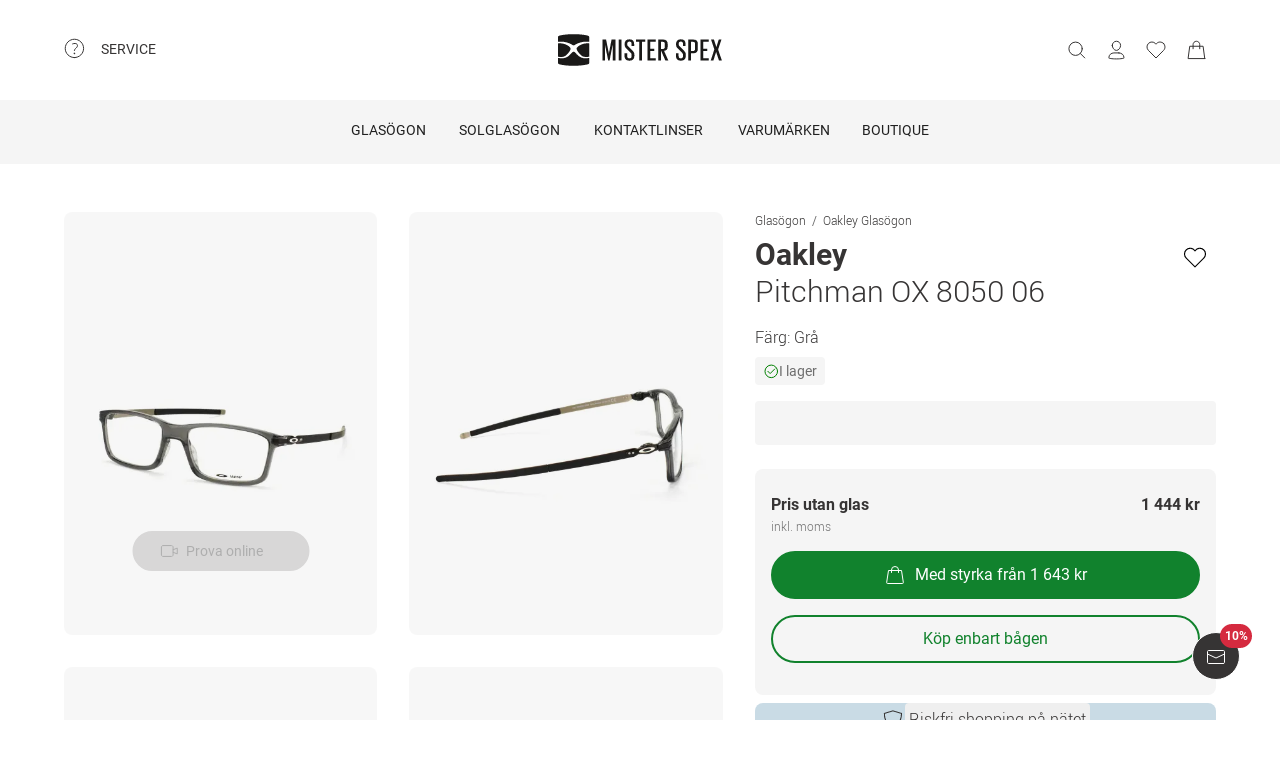

--- FILE ---
content_type: application/javascript; charset=UTF-8
request_url: https://www.misterspex.se/__service/product-browse-service/_next/static/chunks/pages/p/%5Bcategory%5D/%5Bsku%5D-77bbbe60b4c83461.js
body_size: 90
content:
(self.webpackChunk_N_E=self.webpackChunk_N_E||[]).push([[5853],{49958:(_,n,u)=>{(window.__NEXT_P=window.__NEXT_P||[]).push(["/p/[category]/[sku]",function(){return u(87240)}])}},_=>{_.O(0,[3942,4301,5383,920,5609,8422,7327,3668,8828,2019,636,6593,8792],()=>_(_.s=49958)),_N_E=_.O()}]);

--- FILE ---
content_type: application/javascript; charset=UTF-8
request_url: https://www.misterspex.se/__service/product-browse-service/_next/static/chunks/main-2b5653f92792b070.js
body_size: 58608
content:
(self.webpackChunk_N_E=self.webpackChunk_N_E||[]).push([[8792],{277:(e,t,r)=>{"use strict";var n=r(65865),o=r(81073),a=r(7860),i=r(26307);e.exports=function(e,t){if(!i(e))throw new n("Assertion failed: Type(O) is not Object");if(!a(t))throw new n("Assertion failed: P is not a Property Key, got "+o(t));return e[t]}},532:(e,t)=>{"use strict";function r(e,t){let r={};return Object.keys(e).forEach(n=>{t.includes(n)||(r[n]=e[n])}),r}Object.defineProperty(t,"__esModule",{value:!0}),Object.defineProperty(t,"omit",{enumerable:!0,get:function(){return r}})},550:(e,t,r)=>{"use strict";Object.defineProperty(t,"__esModule",{value:!0}),Object.defineProperty(t,"default",{enumerable:!0,get:function(){return p}});let n=r(64252),o=r(88246),a=r(38935),i=n._(r(52209)),u=r(58285),s=r(90393),l=r(33595),c=r(87404),f=r(30566);r(98932);class p{constructor(e,t){this.routeLoader=(0,f.createRouteLoader)(t),this.buildId=e,this.assetPrefix=t,this.promisedSsgManifest=new Promise(e=>{window.__SSG_MANIFEST?e(window.__SSG_MANIFEST):window.__SSG_MANIFEST_CB=()=>{e(window.__SSG_MANIFEST)}})}getPageList(){return(0,f.getClientBuildManifest)().then(e=>e.sortedPages)}getMiddleware(){return window.__MIDDLEWARE_MATCHERS=[{regexp:"^(?:\\/(_next\\/data\\/[^/]{1,}))?(?:\\/((?!_next\\/static|_next\\/image|favicon.ico|robots.txt|__service\\/product-browse-service\\/api\\/l\\/|__service\\/product-browse-service\\/api\\/dy|__service\\/product-browse-service\\/api\\/healthcheck).*))(\\.json)?[\\/#\\?]?$",originalSource:"/((?!_next/static|_next/image|favicon.ico|robots.txt|__service/product-browse-service/api/l/|__service/product-browse-service/api/dy|__service/product-browse-service/api/healthcheck).*)"}],window.__MIDDLEWARE_MATCHERS}getDataHref(e){var t;let r,{asPath:n,href:f,locale:p}=e,{pathname:d,query:h,search:y}=(0,l.parseRelativeUrl)(f),{pathname:m}=(0,l.parseRelativeUrl)(n),_=(0,c.removeTrailingSlash)(d);if("/"!==_[0])throw Object.defineProperty(Error(`Route name should start with a "/", got "${_}"`),"__NEXT_ERROR_CODE",{value:"E303",enumerable:!1,configurable:!0});return t=e.skipInterpolation?m:(0,s.isDynamicRoute)(_)?(0,a.interpolateAs)(d,m,h).result:_,r=(0,i.default)((0,c.removeTrailingSlash)((0,u.addLocale)(t,p)),".json"),(0,o.addBasePath)(`/_next/data/${this.buildId}${r}${y}`,!0)}_isSsg(e){return this.promisedSsgManifest.then(t=>t.has(e))}loadPage(e){return this.routeLoader.loadRoute(e).then(e=>{if("component"in e)return{page:e.component,mod:e.exports,styleSheets:e.styles.map(e=>({href:e.href,text:e.content}))};throw e.error})}prefetch(e){return this.routeLoader.prefetch(e)}}("function"==typeof t.default||"object"==typeof t.default&&null!==t.default)&&void 0===t.default.__esModule&&(Object.defineProperty(t.default,"__esModule",{value:!0}),Object.assign(t.default,t),e.exports=t.default)},1643:e=>{"use strict";var t=Object.prototype.toString,r=Math.max,n=function(e,t){for(var r=[],n=0;n<e.length;n+=1)r[n]=e[n];for(var o=0;o<t.length;o+=1)r[o+e.length]=t[o];return r},o=function(e,t){for(var r=[],n=t||0,o=0;n<e.length;n+=1,o+=1)r[o]=e[n];return r},a=function(e,t){for(var r="",n=0;n<e.length;n+=1)r+=e[n],n+1<e.length&&(r+=t);return r};e.exports=function(e){var i,u=this;if("function"!=typeof u||"[object Function]"!==t.apply(u))throw TypeError("Function.prototype.bind called on incompatible "+u);for(var s=o(arguments,1),l=r(0,u.length-s.length),c=[],f=0;f<l;f++)c[f]="$"+f;if(i=Function("binder","return function ("+a(c,",")+"){ return binder.apply(this,arguments); }")(function(){if(this instanceof i){var t=u.apply(this,n(s,arguments));return Object(t)===t?t:this}return u.apply(e,n(s,arguments))}),u.prototype){var p=function(){};p.prototype=u.prototype,i.prototype=new p,p.prototype=null}return i}},1737:(e,t,r)=>{"use strict";var n=r(28419),o=r(71938),a=r(34140);e.exports=function(){return a(n,o,arguments)}},2002:e=>{"use strict";e.exports=Math.abs},2326:(e,t)=>{"use strict";function r(e){return"/api"===e||!!(null==e?void 0:e.startsWith("/api/"))}Object.defineProperty(t,"__esModule",{value:!0}),Object.defineProperty(t,"isAPIRoute",{enumerable:!0,get:function(){return r}})},2470:(e,t,r)=>{"use strict";Object.defineProperty(t,"__esModule",{value:!0});var n={default:function(){return b},handleClientScriptLoad:function(){return m},initScriptLoader:function(){return _}};for(var o in n)Object.defineProperty(t,o,{enumerable:!0,get:n[o]});let a=r(64252),i=r(88365),u=r(37876),s=a._(r(98477)),l=i._(r(14232)),c=r(40941),f=r(59341),p=r(41241),d=new Map,h=new Set,y=e=>{let{src:t,id:r,onLoad:n=()=>{},onReady:o=null,dangerouslySetInnerHTML:a,children:i="",strategy:u="afterInteractive",onError:l,stylesheets:c}=e,p=r||t;if(p&&h.has(p))return;if(d.has(t)){h.add(p),d.get(t).then(n,l);return}let y=()=>{o&&o(),h.add(p)},m=document.createElement("script"),_=new Promise((e,t)=>{m.addEventListener("load",function(t){e(),n&&n.call(this,t),y()}),m.addEventListener("error",function(e){t(e)})}).catch(function(e){l&&l(e)});a?(m.innerHTML=a.__html||"",y()):i?(m.textContent="string"==typeof i?i:Array.isArray(i)?i.join(""):"",y()):t&&(m.src=t,d.set(t,_)),(0,f.setAttributesFromProps)(m,e),"worker"===u&&m.setAttribute("type","text/partytown"),m.setAttribute("data-nscript",u),c&&(e=>{if(s.default.preinit)return e.forEach(e=>{s.default.preinit(e,{as:"style"})});{let t=document.head;e.forEach(e=>{let r=document.createElement("link");r.type="text/css",r.rel="stylesheet",r.href=e,t.appendChild(r)})}})(c),document.body.appendChild(m)};function m(e){let{strategy:t="afterInteractive"}=e;"lazyOnload"===t?window.addEventListener("load",()=>{(0,p.requestIdleCallback)(()=>y(e))}):y(e)}function _(e){e.forEach(m),[...document.querySelectorAll('[data-nscript="beforeInteractive"]'),...document.querySelectorAll('[data-nscript="beforePageRender"]')].forEach(e=>{let t=e.id||e.getAttribute("src");h.add(t)})}function g(e){let{id:t,src:r="",onLoad:n=()=>{},onReady:o=null,strategy:a="afterInteractive",onError:i,stylesheets:f,...d}=e,{updateScripts:m,scripts:_,getIsSsr:g,appDir:b,nonce:E}=(0,l.useContext)(c.HeadManagerContext);E=d.nonce||E;let v=(0,l.useRef)(!1);(0,l.useEffect)(()=>{let e=t||r;v.current||(o&&e&&h.has(e)&&o(),v.current=!0)},[o,t,r]);let P=(0,l.useRef)(!1);if((0,l.useEffect)(()=>{if(!P.current){if("afterInteractive"===a)y(e);else"lazyOnload"===a&&("complete"===document.readyState?(0,p.requestIdleCallback)(()=>y(e)):window.addEventListener("load",()=>{(0,p.requestIdleCallback)(()=>y(e))}));P.current=!0}},[e,a]),("beforeInteractive"===a||"worker"===a)&&(m?(_[a]=(_[a]||[]).concat([{id:t,src:r,onLoad:n,onReady:o,onError:i,...d,nonce:E}]),m(_)):g&&g()?h.add(t||r):g&&!g()&&y({...e,nonce:E})),b){if(f&&f.forEach(e=>{s.default.preinit(e,{as:"style"})}),"beforeInteractive"===a)if(!r)return d.dangerouslySetInnerHTML&&(d.children=d.dangerouslySetInnerHTML.__html,delete d.dangerouslySetInnerHTML),(0,u.jsx)("script",{nonce:E,dangerouslySetInnerHTML:{__html:`(self.__next_s=self.__next_s||[]).push(${JSON.stringify([0,{...d,id:t}])})`}});else return s.default.preload(r,d.integrity?{as:"script",integrity:d.integrity,nonce:E,crossOrigin:d.crossOrigin}:{as:"script",nonce:E,crossOrigin:d.crossOrigin}),(0,u.jsx)("script",{nonce:E,dangerouslySetInnerHTML:{__html:`(self.__next_s=self.__next_s||[]).push(${JSON.stringify([r,{...d,id:t}])})`}});"afterInteractive"===a&&r&&s.default.preload(r,d.integrity?{as:"script",integrity:d.integrity,nonce:E,crossOrigin:d.crossOrigin}:{as:"script",nonce:E,crossOrigin:d.crossOrigin})}return null}Object.defineProperty(g,"__nextScript",{value:!0});let b=g;("function"==typeof t.default||"object"==typeof t.default&&null!==t.default)&&void 0===t.default.__esModule&&(Object.defineProperty(t.default,"__esModule",{value:!0}),Object.assign(t.default,t),e.exports=t.default)},2496:e=>{"use strict";e.exports=Math.floor},3542:(e,t,r)=>{"use strict";var n=r(71355),o=r(65865),a=r(26307),i=r(73447),u=r(79158);e.exports=function(e){if(!a(e))throw new o("ToPropertyDescriptor requires an object");var t={};if(n(e,"enumerable")&&(t["[[Enumerable]]"]=u(e.enumerable)),n(e,"configurable")&&(t["[[Configurable]]"]=u(e.configurable)),n(e,"value")&&(t["[[Value]]"]=e.value),n(e,"writable")&&(t["[[Writable]]"]=u(e.writable)),n(e,"get")){var r=e.get;if(void 0!==r&&!i(r))throw new o("getter must be a function");t["[[Get]]"]=r}if(n(e,"set")){var s=e.set;if(void 0!==s&&!i(s))throw new o("setter must be a function");t["[[Set]]"]=s}if((n(t,"[[Get]]")||n(t,"[[Set]]"))&&(n(t,"[[Value]]")||n(t,"[[Writable]]")))throw new o("Invalid property descriptor. Cannot both specify accessors and a value or writable attribute");return t}},3899:(e,t,r)=>{"use strict";Object.defineProperty(t,"__esModule",{value:!0}),Object.defineProperty(t,"default",{enumerable:!0,get:function(){return h}});let n=r(64252),o=r(37876),a=n._(r(14232)),i=n._(r(88005)),u={400:"Bad Request",404:"This page could not be found",405:"Method Not Allowed",500:"Internal Server Error"};function s({req:e,res:t,err:r}){return{statusCode:t&&t.statusCode?t.statusCode:r?r.statusCode:404,hostname:window.location.hostname}}let l={fontFamily:'system-ui,"Segoe UI",Roboto,Helvetica,Arial,sans-serif,"Apple Color Emoji","Segoe UI Emoji"',height:"100vh",textAlign:"center",display:"flex",flexDirection:"column",alignItems:"center",justifyContent:"center"},c={lineHeight:"48px"},f={display:"inline-block",margin:"0 20px 0 0",paddingRight:23,fontSize:24,fontWeight:500,verticalAlign:"top"},p={fontSize:14,fontWeight:400,lineHeight:"28px"},d={display:"inline-block"};class h extends a.default.Component{static{this.displayName="ErrorPage"}static{this.getInitialProps=s}static{this.origGetInitialProps=s}render(){let{statusCode:e,withDarkMode:t=!0}=this.props,r=this.props.title||u[e]||"An unexpected error has occurred";return(0,o.jsxs)("div",{style:l,children:[(0,o.jsx)(i.default,{children:(0,o.jsx)("title",{children:e?`${e}: ${r}`:"Application error: a client-side exception has occurred"})}),(0,o.jsxs)("div",{style:c,children:[(0,o.jsx)("style",{dangerouslySetInnerHTML:{__html:`body{color:#000;background:#fff;margin:0}.next-error-h1{border-right:1px solid rgba(0,0,0,.3)}${t?"@media (prefers-color-scheme:dark){body{color:#fff;background:#000}.next-error-h1{border-right:1px solid rgba(255,255,255,.3)}}":""}`}}),e?(0,o.jsx)("h1",{className:"next-error-h1",style:f,children:e}):null,(0,o.jsx)("div",{style:d,children:(0,o.jsxs)("h2",{style:p,children:[this.props.title||e?r:(0,o.jsxs)(o.Fragment,{children:["Application error: a client-side exception has occurred"," ",!!this.props.hostname&&(0,o.jsxs)(o.Fragment,{children:["while loading ",this.props.hostname]})," ","(see the browser console for more information)"]}),"."]})})]})]})}}("function"==typeof t.default||"object"==typeof t.default&&null!==t.default)&&void 0===t.default.__esModule&&(Object.defineProperty(t.default,"__esModule",{value:!0}),Object.assign(t.default,t),e.exports=t.default)},5391:e=>{"use strict";e.exports=EvalError},6232:(e,t,r)=>{"use strict";Object.defineProperty(t,"__esModule",{value:!0}),Object.defineProperty(t,"Portal",{enumerable:!0,get:function(){return a}});let n=r(14232),o=r(98477),a=({children:e,type:t})=>{let[r,a]=(0,n.useState)(null);return(0,n.useEffect)(()=>{let e=document.createElement(t);return document.body.appendChild(e),a(e),()=>{document.body.removeChild(e)}},[t]),r?(0,o.createPortal)(e,r):null};("function"==typeof t.default||"object"==typeof t.default&&null!==t.default)&&void 0===t.default.__esModule&&(Object.defineProperty(t.default,"__esModule",{value:!0}),Object.assign(t.default,t),e.exports=t.default)},6739:(e,t,r)=>{"use strict";var n=r(16576).supportsDescriptors,o=r(38512)(),a=r(70669),i=Object.defineProperty,u=TypeError;e.exports=function(){var e=a();if(o)return e;if(!n)throw new u("Shimming Function.prototype.name support requires ES5 property descriptor support.");var t=Function.prototype;return i(t,"name",{configurable:!0,enumerable:!1,get:function(){var r=e.call(this);return this!==t&&i(this,"name",{configurable:!0,enumerable:!1,value:r,writable:!1}),r}}),e}},7069:(e,t)=>{"use strict";function r(){let e=Object.create(null);return{on(t,r){(e[t]||(e[t]=[])).push(r)},off(t,r){e[t]&&e[t].splice(e[t].indexOf(r)>>>0,1)},emit(t,...r){(e[t]||[]).slice().map(e=>{e(...r)})}}}Object.defineProperty(t,"__esModule",{value:!0}),Object.defineProperty(t,"default",{enumerable:!0,get:function(){return r}})},7445:(e,t,r)=>{"use strict";Object.defineProperty(t,"__esModule",{value:!0}),Object.defineProperty(t,"getRouteMatcher",{enumerable:!0,get:function(){return a}});let n=r(98608),o=r(60054);function a({re:e,groups:t}){return(0,o.safeRouteMatcher)(r=>{let o=e.exec(r);if(!o)return!1;let a=e=>{try{return decodeURIComponent(e)}catch{throw Object.defineProperty(new n.DecodeError("failed to decode param"),"__NEXT_ERROR_CODE",{value:"E528",enumerable:!1,configurable:!0})}},i={};for(let[e,r]of Object.entries(t)){let t=o[r.pos];void 0!==t&&(r.repeat?i[e]=t.split("/").map(e=>a(e)):i[e]=a(t))}return i})}},7640:(e,t,r)=>{"use strict";Object.defineProperty(t,"__esModule",{value:!0});var n={Router:function(){return u.default},createRouter:function(){return _},default:function(){return y},makePublicRouterInstance:function(){return g},useRouter:function(){return m},withRouter:function(){return c.default}};for(var o in n)Object.defineProperty(t,o,{enumerable:!0,get:n[o]});let a=r(64252),i=a._(r(14232)),u=a._(r(58762)),s=r(76194),l=a._(r(66240)),c=a._(r(75029)),f={router:null,readyCallbacks:[],ready(e){if(this.router)return e();this.readyCallbacks.push(e)}},p=["pathname","route","query","asPath","components","isFallback","basePath","locale","locales","defaultLocale","isReady","isPreview","isLocaleDomain","domainLocales"],d=["push","replace","reload","back","prefetch","beforePopState"];function h(){if(!f.router)throw Object.defineProperty(Error('No router instance found.\nYou should only use "next/router" on the client side of your app.\n'),"__NEXT_ERROR_CODE",{value:"E394",enumerable:!1,configurable:!0});return f.router}Object.defineProperty(f,"events",{get:()=>u.default.events}),p.forEach(e=>{Object.defineProperty(f,e,{get:()=>h()[e]})}),d.forEach(e=>{f[e]=(...t)=>h()[e](...t)}),["routeChangeStart","beforeHistoryChange","routeChangeComplete","routeChangeError","hashChangeStart","hashChangeComplete"].forEach(e=>{f.ready(()=>{u.default.events.on(e,(...t)=>{let r=`on${e.charAt(0).toUpperCase()}${e.substring(1)}`;if(f[r])try{f[r](...t)}catch(e){console.error(`Error when running the Router event: ${r}`),console.error((0,l.default)(e)?`${e.message}
${e.stack}`:e+"")}})})});let y=f;function m(){let e=i.default.useContext(s.RouterContext);if(!e)throw Object.defineProperty(Error("NextRouter was not mounted. https://nextjs.org/docs/messages/next-router-not-mounted"),"__NEXT_ERROR_CODE",{value:"E509",enumerable:!1,configurable:!0});return e}function _(...e){return f.router=new u.default(...e),f.readyCallbacks.forEach(e=>e()),f.readyCallbacks=[],f.router}function g(e){let t={};for(let r of p){if("object"==typeof e[r]){t[r]=Object.assign(Array.isArray(e[r])?[]:{},e[r]);continue}t[r]=e[r]}return t.events=u.default.events,d.forEach(r=>{t[r]=(...t)=>e[r](...t)}),t}("function"==typeof t.default||"object"==typeof t.default&&null!==t.default)&&void 0===t.default.__esModule&&(Object.defineProperty(t.default,"__esModule",{value:!0}),Object.assign(t.default,t),e.exports=t.default)},7781:(e,t,r)=>{"use strict";var n=r(45525)("%Number%"),o=r(24517),a=r(88587),i=r(67331);e.exports=function(e){var t=o(e)?e:a(e,n);return"bigint"==typeof t?t:i(t)}},7860:e=>{"use strict";e.exports=function(e){return"string"==typeof e||"symbol"==typeof e}},9597:(e,t)=>{"use strict";Object.defineProperty(t,"__esModule",{value:!0});var r={UNDERSCORE_GLOBAL_ERROR_ROUTE:function(){return i},UNDERSCORE_GLOBAL_ERROR_ROUTE_ENTRY:function(){return u},UNDERSCORE_NOT_FOUND_ROUTE:function(){return o},UNDERSCORE_NOT_FOUND_ROUTE_ENTRY:function(){return a}};for(var n in r)Object.defineProperty(t,n,{enumerable:!0,get:r[n]});let o="/_not-found",a=`${o}/page`,i="/_global-error",u=`${i}/page`},9833:(e,t,r)=>{"use strict";Object.defineProperty(t,"__esModule",{value:!0});var n={compileNonPath:function(){return p},matchHas:function(){return f},parseDestination:function(){return d},prepareDestination:function(){return h}};for(var o in n)Object.defineProperty(t,o,{enumerable:!0,get:n[o]});let a=r(23822),i=r(80512),u=r(80834),s=r(29663),l=r(60054);function c(e){return e.replace(/__ESC_COLON_/gi,":")}function f(e,t,r=[],n=[]){let o={},a=r=>{let n,a=r.key;switch(r.type){case"header":a=a.toLowerCase(),n=e.headers[a];break;case"cookie":n="cookies"in e?e.cookies[r.key]:(0,s.getCookieParser)(e.headers)()[r.key];break;case"query":n=t[a];break;case"host":{let{host:t}=e?.headers||{};n=t?.split(":",1)[0].toLowerCase()}}if(!r.value&&n)return o[function(e){let t="";for(let r=0;r<e.length;r++){let n=e.charCodeAt(r);(n>64&&n<91||n>96&&n<123)&&(t+=e[r])}return t}(a)]=n,!0;if(n){let e=RegExp(`^${r.value}$`),t=Array.isArray(n)?n.slice(-1)[0].match(e):n.match(e);if(t)return Array.isArray(t)&&(t.groups?Object.keys(t.groups).forEach(e=>{o[e]=t.groups[e]}):"host"===r.type&&t[0]&&(o.host=t[0])),!0}return!1};return!(!r.every(e=>a(e))||n.some(e=>a(e)))&&o}function p(e,t){if(!e.includes(":"))return e;for(let r of Object.keys(t))e.includes(`:${r}`)&&(e=e.replace(RegExp(`:${r}\\*`,"g"),`:${r}--ESCAPED_PARAM_ASTERISKS`).replace(RegExp(`:${r}\\?`,"g"),`:${r}--ESCAPED_PARAM_QUESTION`).replace(RegExp(`:${r}\\+`,"g"),`:${r}--ESCAPED_PARAM_PLUS`).replace(RegExp(`:${r}(?!\\w)`,"g"),`--ESCAPED_PARAM_COLON${r}`));return e=e.replace(/(:|\*|\?|\+|\(|\)|\{|\})/g,"\\$1").replace(/--ESCAPED_PARAM_PLUS/g,"+").replace(/--ESCAPED_PARAM_COLON/g,":").replace(/--ESCAPED_PARAM_QUESTION/g,"?").replace(/--ESCAPED_PARAM_ASTERISKS/g,"*"),(0,l.safeCompile)(`/${e}`,{validate:!1})(t).slice(1)}function d(e){let t=e.destination;for(let r of Object.keys({...e.params,...e.query}))r&&(t=t.replace(RegExp(`:${(0,a.escapeStringRegexp)(r)}`,"g"),`__ESC_COLON_${r}`));let r=(0,i.parseUrl)(t),n=r.pathname;n&&(n=c(n));let o=r.href;o&&(o=c(o));let u=r.hostname;u&&(u=c(u));let s=r.hash;s&&(s=c(s));let l=r.search;l&&(l=c(l));let f=r.origin;return f&&(f=c(f)),{...r,pathname:n,hostname:u,href:o,hash:s,search:l,origin:f}}function h(e){let t,r,n=d(e),{hostname:o,query:a,search:i}=n,s=n.pathname;n.hash&&(s=`${s}${n.hash}`);let f=[],h=[];for(let e of((0,l.safePathToRegexp)(s,h),h))f.push(e.name);if(o){let e=[];for(let t of((0,l.safePathToRegexp)(o,e),e))f.push(t.name)}let y=(0,l.safeCompile)(s,{validate:!1});for(let[r,n]of(o&&(t=(0,l.safeCompile)(o,{validate:!1})),Object.entries(a)))Array.isArray(n)?a[r]=n.map(t=>p(c(t),e.params)):"string"==typeof n&&(a[r]=p(c(n),e.params));let m=Object.keys(e.params).filter(e=>"nextInternalLocale"!==e);if(e.appendParamsToQuery&&!m.some(e=>f.includes(e)))for(let t of m)t in a||(a[t]=e.params[t]);if((0,u.isInterceptionRouteAppPath)(s))for(let t of s.split("/")){let r=u.INTERCEPTION_ROUTE_MARKERS.find(e=>t.startsWith(e));if(r){"(..)(..)"===r?(e.params["0"]="(..)",e.params["1"]="(..)"):e.params["0"]=r;break}}try{let[o,a]=(r=y(e.params)).split("#",2);t&&(n.hostname=t(e.params)),n.pathname=o,n.hash=`${a?"#":""}${a||""}`,n.search=i?p(i,e.params):""}catch(e){if(e.message.match(/Expected .*? to not repeat, but got an array/))throw Object.defineProperty(Error("To use a multi-match in the destination you must add `*` at the end of the param name to signify it should repeat. https://nextjs.org/docs/messages/invalid-multi-match"),"__NEXT_ERROR_CODE",{value:"E329",enumerable:!1,configurable:!0});throw e}return n.query={...e.query,...n.query},{newUrl:r,destQuery:a,parsedDestination:n}}},10221:(e,t,r)=>{"use strict";var n=r(65225);if(n)try{n([],"length")}catch(e){n=null}e.exports=n},10231:(e,t,r)=>{"use strict";Object.defineProperty(t,"__esModule",{value:!0});var n={getSortedRouteObjects:function(){return a.getSortedRouteObjects},getSortedRoutes:function(){return a.getSortedRoutes},isDynamicRoute:function(){return i.isDynamicRoute}};for(var o in n)Object.defineProperty(t,o,{enumerable:!0,get:n[o]});let a=r(25845),i=r(90393)},10326:(e,t,r)=>{"use strict";var n=r(65865);e.exports=function(e){if(null==e)throw new n(arguments.length>0&&arguments[1]||"Cannot call method on "+e);return e}},10363:(e,t,r)=>{"use strict";let n,o,a,i,u,s,l,c,f,p,d,h;Object.defineProperty(t,"__esModule",{value:!0});let y=r(88365);Object.defineProperty(t,"__esModule",{value:!0});var m={emitter:function(){return H},hydrate:function(){return eh},initialize:function(){return V},router:function(){return n},version:function(){return W}};for(var _ in m)Object.defineProperty(t,_,{enumerable:!0,get:m[_]});let g=r(64252),b=r(37876);r(21291);let E=g._(r(14232)),v=g._(r(78944)),P=r(40941),O=g._(r(7069)),R=r(76194),S=r(92390),A=r(90393),w=r(34450),j=r(98608),x=r(6232),T=g._(r(97933)),C=g._(r(550)),I=r(55944),N=r(7640),M=r(66240),L=r(28543),D=r(12267),F=r(55829),U=r(28832),$=r(70435),k=r(53485),B=r(48193);r(81383),r(27585);let W="16.1.3",H=(0,O.default)(),G=e=>[].slice.call(e),X=!1;class q extends E.default.Component{componentDidCatch(e,t){this.props.fn(e,t)}componentDidMount(){this.scrollToHash(),n.isSsr&&(o.isFallback||o.nextExport&&((0,A.isDynamicRoute)(n.pathname)||location.search||1)||o.props&&o.props.__N_SSG&&(location.search||1))&&n.replace(n.pathname+"?"+String((0,w.assign)((0,w.urlQueryToSearchParams)(n.query),new URLSearchParams(location.search))),a,{_h:1,shallow:!o.isFallback&&!X}).catch(e=>{if(!e.cancelled)throw e})}componentDidUpdate(){this.scrollToHash()}scrollToHash(){let{hash:e}=location;if(!(e=e&&e.substring(1)))return;let t=document.getElementById(e);t&&setTimeout(()=>t.scrollIntoView(),0)}render(){return this.props.children}}async function V(e={}){o=JSON.parse(document.getElementById("__NEXT_DATA__").textContent),window.__NEXT_DATA__=o,h=o.defaultLocale;let t=o.assetPrefix||"";if(self.__next_set_public_path__(`${t}/_next/`),a=(0,j.getURL)(),(0,F.hasBasePath)(a)&&(a=(0,D.removeBasePath)(a)),o.scriptLoader){let{initScriptLoader:e}=r(2470);e(o.scriptLoader)}i=new C.default(o.buildId,t);let l=([e,t])=>i.routeLoader.onEntrypoint(e,t);return window.__NEXT_P&&window.__NEXT_P.map(e=>setTimeout(()=>l(e),0)),window.__NEXT_P=[],window.__NEXT_P.push=l,(s=(0,T.default)()).getIsSsr=()=>n.isSsr,u=document.getElementById("__next"),{assetPrefix:t}}function z(e,t){return(0,b.jsx)(e,{...t})}function Y({children:e}){let t=E.default.useMemo(()=>(0,$.adaptForAppRouterInstance)(n),[]);return(0,b.jsx)(q,{fn:e=>Q({App:f,err:e}).catch(e=>console.error("Error rendering page: ",e)),children:(0,b.jsx)(U.AppRouterContext.Provider,{value:t,children:(0,b.jsx)(k.SearchParamsContext.Provider,{value:(0,$.adaptForSearchParams)(n),children:(0,b.jsx)($.PathnameContextProviderAdapter,{router:n,isAutoExport:self.__NEXT_DATA__.autoExport??!1,children:(0,b.jsx)(k.PathParamsContext.Provider,{value:(0,$.adaptForPathParams)(n),children:(0,b.jsx)(R.RouterContext.Provider,{value:(0,N.makePublicRouterInstance)(n),children:(0,b.jsx)(P.HeadManagerContext.Provider,{value:s,children:(0,b.jsx)(L.ImageConfigContext.Provider,{value:{deviceSizes:[640,750,828,1080,1200,1920,2048,3840],imageSizes:[32,48,64,96,128,256,384],qualities:[75],path:"/_next/image",loader:"default",dangerouslyAllowSVG:!1,unoptimized:!1},children:e})})})})})})})})}let K=e=>t=>{let r={...t,Component:d,err:o.err,router:n};return(0,b.jsx)(Y,{children:z(e,r)})};function Q(e){let{App:t,err:u}=e;return console.error(u),console.error("A client-side exception has occurred, see here for more info: https://nextjs.org/docs/messages/client-side-exception-occurred"),i.loadPage("/_error").then(({page:n,styleSheets:o})=>l?.Component===n?Promise.resolve().then(()=>y._(r(3899))).then(n=>Promise.resolve().then(()=>y._(r(41966))).then(r=>(e.App=t=r.default,n))).then(e=>({ErrorComponent:e.default,styleSheets:[]})):{ErrorComponent:n,styleSheets:o}).then(({ErrorComponent:r,styleSheets:i})=>{let s=K(t),l={Component:r,AppTree:s,router:n,ctx:{err:u,pathname:o.page,query:o.query,asPath:a,AppTree:s}};return Promise.resolve(e.props?.err?e.props:(0,j.loadGetInitialProps)(t,l)).then(t=>ep({...e,err:u,Component:r,styleSheets:i,props:t}))})}function J({callback:e}){return E.default.useLayoutEffect(()=>e(),[e]),null}let Z="beforeRender",ee="afterRender",et="afterHydrate",er="routeChange",en="Next.js-hydration",eo="Next.js-route-change-to-render",ea="Next.js-render",ei=null,eu=!0;function es(){[Z,et,ee,er].forEach(e=>performance.clearMarks(e))}function el(){j.ST&&(performance.mark(et),performance.getEntriesByName(Z,"mark").length&&(performance.measure("Next.js-before-hydration","navigationStart",Z),performance.measure(en,Z,et)),p&&performance.getEntriesByName(en).forEach(p),es())}function ec(){if(!j.ST)return;performance.mark(ee);let e=performance.getEntriesByName(er,"mark");e.length&&(performance.getEntriesByName(Z,"mark").length&&(performance.measure(eo,e[0].name,Z),performance.measure(ea,Z,ee),p&&(performance.getEntriesByName(ea).forEach(p),performance.getEntriesByName(eo).forEach(p))),es(),[eo,ea].forEach(e=>performance.clearMeasures(e)))}function ef({callbacks:e,children:t}){return E.default.useLayoutEffect(()=>e.forEach(e=>e()),[e]),t}function ep(e){var t,r;let o,a,{App:i,Component:s,props:f,err:p}=e,d="initial"in e?void 0:e.styleSheets;s=s||l.Component;let h={...f=f||l.props,Component:s,err:p,router:n};l=h;let y=!1,m=new Promise((e,t)=>{c&&c(),a=()=>{c=null,e()},c=()=>{y=!0,c=null;let e=Object.defineProperty(Error("Cancel rendering route"),"__NEXT_ERROR_CODE",{value:"E503",enumerable:!1,configurable:!0});e.cancelled=!0,t(e)}});function _(){a()}!function(){if(!d)return;let e=new Set(G(document.querySelectorAll("style[data-n-href]")).map(e=>e.getAttribute("data-n-href"))),t=document.querySelector("noscript[data-n-css]"),r=t?.getAttribute("data-n-css");d.forEach(({href:t,text:n})=>{if(!e.has(t)){let e=document.createElement("style");e.setAttribute("data-n-href",t),e.setAttribute("media","x"),r&&e.setAttribute("nonce",r),document.head.appendChild(e),e.appendChild(document.createTextNode(n))}})}();let g=(0,b.jsxs)(b.Fragment,{children:[(0,b.jsx)(J,{callback:function(){if(d&&!y){let e=new Set(d.map(e=>e.href)),t=G(document.querySelectorAll("style[data-n-href]")),r=t.map(e=>e.getAttribute("data-n-href"));for(let n=0;n<r.length;++n)e.has(r[n])?t[n].removeAttribute("media"):t[n].setAttribute("media","x");let n=document.querySelector("noscript[data-n-css]");n&&d.forEach(({href:e})=>{let t=document.querySelector(`style[data-n-href="${e}"]`);t&&(n.parentNode.insertBefore(t,n.nextSibling),n=t)}),G(document.querySelectorAll("link[data-n-p]")).forEach(e=>{e.parentNode.removeChild(e)})}if(e.scroll){let{x:t,y:r}=e.scroll;(0,S.disableSmoothScrollDuringRouteTransition)(()=>{window.scrollTo(t,r)})}}}),(0,b.jsxs)(Y,{children:[z(i,h),(0,b.jsx)(x.Portal,{type:"next-route-announcer",children:(0,b.jsx)(I.RouteAnnouncer,{})})]})]});return t=u,r=e=>(0,b.jsx)(ef,{callbacks:[e,_],children:g}),j.ST&&performance.mark(Z),o=r(eu?el:ec),ei?(0,E.default.startTransition)(()=>{ei.render(o)}):(ei=v.default.hydrateRoot(t,o,{onRecoverableError:B.onRecoverableError}),eu=!1),m}async function ed(e){if(e.err&&(void 0===e.Component||!e.isHydratePass))return void await Q(e);try{await ep(e)}catch(r){let t=(0,M.getProperError)(r);if(t.cancelled)throw t;await Q({...e,err:t})}}async function eh(e){let t=o.err;try{let e=await i.routeLoader.whenEntrypoint("/_app");if("error"in e)throw e.error;let{component:t,exports:r}=e;f=t,r&&r.reportWebVitals&&(p=({id:e,name:t,startTime:n,value:o,duration:a,entryType:i,entries:u,attribution:s})=>{let l,c=`${Date.now()}-${Math.floor(Math.random()*(9e12-1))+1e12}`;u&&u.length&&(l=u[0].startTime);let f={id:e||c,name:t,startTime:n||l,value:null==o?a:o,label:"mark"===i||"measure"===i?"custom":"web-vital"};s&&(f.attribution=s),r.reportWebVitals(f)});let n=await i.routeLoader.whenEntrypoint(o.page);if("error"in n)throw n.error;d=n.component}catch(e){t=(0,M.getProperError)(e)}window.__NEXT_PRELOADREADY&&await window.__NEXT_PRELOADREADY(o.dynamicIds),n=(0,N.createRouter)(o.page,o.query,a,{initialProps:o.props,pageLoader:i,App:f,Component:d,wrapApp:K,err:t,isFallback:!!o.isFallback,subscription:(e,t,r)=>ed(Object.assign({},e,{App:t,scroll:r})),locale:o.locale,locales:o.locales,defaultLocale:h,domainLocales:o.domainLocales,isPreview:o.isPreview}),X=await n._initialMatchesMiddlewarePromise;let r={App:f,initial:!0,Component:d,props:o.props,err:t,isHydratePass:!0};e?.beforeRender&&await e.beforeRender(),ed(r)}("function"==typeof t.default||"object"==typeof t.default&&null!==t.default)&&void 0===t.default.__esModule&&(Object.defineProperty(t.default,"__esModule",{value:!0}),Object.assign(t.default,t),e.exports=t.default)},11171:(e,t,r)=>{"use strict";r(39968),globalThis._AutofillCallbackHandler=globalThis._AutofillCallbackHandler??function(){}},11654:(e,t,r)=>{"use strict";Object.defineProperty(t,"__esModule",{value:!0}),Object.defineProperty(t,"pathHasPrefix",{enumerable:!0,get:function(){return o}});let n=r(78600);function o(e,t){if("string"!=typeof e)return!1;let{pathname:r}=(0,n.parsePath)(e);return r===t||r.startsWith(t+"/")}},11817:(e,t,r)=>{"use strict";var n=r(65865),o=r(14505);e.exports=function(e,t){if("number"!=typeof e||"number"!=typeof t)throw new n("Assertion failed: `x` and `y` arguments must be Numbers");if(!(o(e)||o(t)))return e<t}},12267:(e,t,r)=>{"use strict";function n(e){return e}Object.defineProperty(t,"__esModule",{value:!0}),Object.defineProperty(t,"removeBasePath",{enumerable:!0,get:function(){return n}}),r(55829),("function"==typeof t.default||"object"==typeof t.default&&null!==t.default)&&void 0===t.default.__esModule&&(Object.defineProperty(t.default,"__esModule",{value:!0}),Object.assign(t.default,t),e.exports=t.default)},12384:(e,t,r)=>{"use strict";var n=r(73442),o=n("Object.prototype.toString"),a=r(95295)(),i=r(91137);if(a){var u=n("Symbol.prototype.toString"),s=i(/^Symbol\(.*\)$/);e.exports=function(e){if("symbol"==typeof e)return!0;if(!e||"object"!=typeof e||"[object Symbol]"!==o(e))return!1;try{return"symbol"==typeof e.valueOf()&&s(u(e))}catch(e){return!1}}}else e.exports=function(e){return!1}},13935:(e,t,r)=>{"use strict";var n="function"==typeof Symbol&&"symbol"==typeof Symbol.iterator,o=r(74606),a=r(97264),i=r(42970),u=r(12384),s=function(e,t){if(null==e)throw TypeError("Cannot call method on "+e);if("string"!=typeof t||"number"!==t&&"string"!==t)throw TypeError('hint must be "string" or "number"');var r,n,i,u="string"===t?["toString","valueOf"]:["valueOf","toString"];for(i=0;i<u.length;++i)if(a(r=e[u[i]])&&o(n=r.call(e)))return n;throw TypeError("No default value")},l=function(e,t){var r=e[t];if(null!=r){if(!a(r))throw TypeError(r+" returned for property "+String(t)+" of object "+e+" is not a function");return r}};e.exports=function(e){if(o(e))return e;var t,r="default";if(arguments.length>1&&(arguments[1]===String?r="string":arguments[1]===Number&&(r="number")),n&&(Symbol.toPrimitive?t=l(e,Symbol.toPrimitive):u(e)&&(t=Symbol.prototype.valueOf)),void 0!==t){var a=t.call(e,r);if(o(a))return a;throw TypeError("unable to convert exotic object to primitive")}return"default"===r&&(i(e)||u(e))&&(r="string"),s(e,"default"===r?"number":r)}},14505:e=>{"use strict";e.exports=Number.isNaN||function(e){return e!=e}},14933:(e,t)=>{"use strict";function r(e,t){let r=Object.keys(e);if(r.length!==Object.keys(t).length)return!1;for(let n=r.length;n--;){let o=r[n];if("query"===o){let r=Object.keys(e.query);if(r.length!==Object.keys(t.query).length)return!1;for(let n=r.length;n--;){let o=r[n];if(!t.query.hasOwnProperty(o)||e.query[o]!==t.query[o])return!1}}else if(!t.hasOwnProperty(o)||e[o]!==t[o])return!1}return!0}Object.defineProperty(t,"__esModule",{value:!0}),Object.defineProperty(t,"compareRouterStates",{enumerable:!0,get:function(){return r}})},15594:(e,t,r)=>{"use strict";function n(e,t){return e}Object.defineProperty(t,"__esModule",{value:!0}),Object.defineProperty(t,"removeLocale",{enumerable:!0,get:function(){return n}}),r(78600),("function"==typeof t.default||"object"==typeof t.default&&null!==t.default)&&void 0===t.default.__esModule&&(Object.defineProperty(t.default,"__esModule",{value:!0}),Object.assign(t.default,t),e.exports=t.default)},16576:(e,t,r)=>{"use strict";var n=r(66825),o="function"==typeof Symbol&&"symbol"==typeof Symbol("foo"),a=Object.prototype.toString,i=Array.prototype.concat,u=r(27239),s=r(96058)(),l=function(e,t,r,n){if(t in e){if(!0===n){if(e[t]===r)return}else if("function"!=typeof n||"[object Function]"!==a.call(n)||!n())return}s?u(e,t,r,!0):u(e,t,r)},c=function(e,t){var r=arguments.length>2?arguments[2]:{},a=n(t);o&&(a=i.call(a,Object.getOwnPropertySymbols(t)));for(var u=0;u<a.length;u+=1)l(e,a[u],t[a[u]],r[a[u]])};c.supportsDescriptors=!!s,e.exports=c},16958:(e,t)=>{"use strict";Object.defineProperty(t,"__esModule",{value:!0});var r={getDeploymentId:function(){return o},getDeploymentIdQueryOrEmptyString:function(){return a}};for(var n in r)Object.defineProperty(t,n,{enumerable:!0,get:r[n]});function o(){return!1}function a(){return""}},17897:(e,t)=>{"use strict";Object.defineProperty(t,"__esModule",{value:!0}),Object.defineProperty(t,"warnOnce",{enumerable:!0,get:function(){return r}});let r=e=>{}},17929:(e,t,r)=>{"use strict";Object.defineProperty(t,"__esModule",{value:!0}),Object.defineProperty(t,"getNextPathnameInfo",{enumerable:!0,get:function(){return i}});let n=r(33684),o=r(93330),a=r(11654);function i(e,t){let{basePath:r,i18n:i,trailingSlash:u}=t.nextConfig??{},s={pathname:e,trailingSlash:"/"!==e?e.endsWith("/"):u};r&&(0,a.pathHasPrefix)(s.pathname,r)&&(s.pathname=(0,o.removePathPrefix)(s.pathname,r),s.basePath=r);let l=s.pathname;if(s.pathname.startsWith("/_next/data/")&&s.pathname.endsWith(".json")){let e=s.pathname.replace(/^\/_next\/data\//,"").replace(/\.json$/,"").split("/");s.buildId=e[0],l="index"!==e[1]?`/${e.slice(1).join("/")}`:"/",!0===t.parseData&&(s.pathname=l)}if(i){let e=t.i18nProvider?t.i18nProvider.analyze(s.pathname):(0,n.normalizeLocalePath)(s.pathname,i.locales);s.locale=e.detectedLocale,s.pathname=e.pathname??s.pathname,!e.detectedLocale&&s.buildId&&(e=t.i18nProvider?t.i18nProvider.analyze(l):(0,n.normalizeLocalePath)(l,i.locales)).detectedLocale&&(s.locale=e.detectedLocale)}return s}},18475:(e,t,r)=>{"use strict";Object.defineProperty(t,"__esModule",{value:!0}),Object.defineProperty(t,"resolveParamValue",{enumerable:!0,get:function(){return a}});let n=r(69642),o=r(30050);function a(e,t,r,a,i){switch(t){case"catchall":case"optional-catchall":case"catchall-intercepted-(..)(..)":case"catchall-intercepted-(.)":case"catchall-intercepted-(..)":case"catchall-intercepted-(...)":let u=[];for(let e=r;e<a.segments.length;e++){let n=a.segments[e];if("static"===n.type){let a=n.name,i=(0,o.interceptionPrefixFromParamType)(t);i&&e===r&&i===n.interceptionMarker&&(a=a.replace(n.interceptionMarker,"")),u.push(a)}else{if(!i.hasOwnProperty(n.param.paramName)){if("optional-catchall"===n.param.paramType)break;return}let e=i[n.param.paramName];Array.isArray(e)?u.push(...e):u.push(e)}}if(u.length>0)return u;if("optional-catchall"===t)return;throw Object.defineProperty(new n.InvariantError(`Unexpected empty path segments match for a route "${a.pathname}" with param "${e}" of type "${t}"`),"__NEXT_ERROR_CODE",{value:"E931",enumerable:!1,configurable:!0});case"dynamic":case"dynamic-intercepted-(..)(..)":case"dynamic-intercepted-(.)":case"dynamic-intercepted-(..)":case"dynamic-intercepted-(...)":if(r<a.segments.length){let e=a.segments[r];if("dynamic"===e.type&&!i.hasOwnProperty(e.param.paramName))return;return"dynamic"===e.type?i[e.param.paramName]:(0,o.interceptionPrefixFromParamType)(t)===e.interceptionMarker?e.name.replace(e.interceptionMarker,""):e.name}return}}},20334:(e,t,r)=>{"use strict";var n=r(93023);e.exports=function(e,t){return e===t?0!==e||1/e==1/t:n(e)&&n(t)}},21060:(e,t,r)=>{"use strict";var n=r(97264),o=r(71355),a=r(38512)(),i=r(73442),u=i("Function.prototype.toString"),s=i("String.prototype.match"),l=i("Object.prototype.toString"),c=/^class /,f=function(e){if(n(e)||"function"!=typeof e)return!1;try{return!!s(u(e),c)}catch(e){}return!1},p=/\s*function\s+([^(\s]*)\s*/,d=!(0 in[,]),h=Function.prototype,y=function(){return!1};"object"==typeof document&&l(document.all)===l(document.all)&&(y=function(e){if((d||!e)&&(void 0===e||"object"==typeof e))try{var t=l(e);return("[object HTMLAllCollection]"===t||"[object Object]"===t)&&null==e("")}catch(e){}return!1}),e.exports=function(){if(y(this)||!f(this)&&!n(this))throw TypeError("Function.prototype.name sham getter called on non-function");if(a&&o(this,"name"))return this.name;if(this===h)return"";var e=s(u(this),p);return e&&e[1]}},21291:()=>{"trimStart"in String.prototype||(String.prototype.trimStart=String.prototype.trimLeft),"trimEnd"in String.prototype||(String.prototype.trimEnd=String.prototype.trimRight),"description"in Symbol.prototype||Object.defineProperty(Symbol.prototype,"description",{configurable:!0,get:function(){var e=/\((.*)\)/.exec(this.toString());return e?e[1]:void 0}}),Array.prototype.flat||(Array.prototype.flat=function(e,t){return t=this.concat.apply([],this),e>1&&t.some(Array.isArray)?t.flat(e-1):t},Array.prototype.flatMap=function(e,t){return this.map(e,t).flat()}),Promise.prototype.finally||(Promise.prototype.finally=function(e){if("function"!=typeof e)return this.then(e,e);var t=this.constructor||Promise;return this.then(function(r){return t.resolve(e()).then(function(){return r})},function(r){return t.resolve(e()).then(function(){throw r})})}),Object.fromEntries||(Object.fromEntries=function(e){return Array.from(e).reduce(function(e,t){return e[t[0]]=t[1],e},{})}),Array.prototype.at||(Array.prototype.at=function(e){var t=Math.trunc(e)||0;if(t<0&&(t+=this.length),!(t<0||t>=this.length))return this[t]}),Object.hasOwn||(Object.hasOwn=function(e,t){if(null==e)throw TypeError("Cannot convert undefined or null to object");return Object.prototype.hasOwnProperty.call(Object(e),t)}),"canParse"in URL||(URL.canParse=function(e,t){try{return new URL(e,t),!0}catch(e){return!1}})},22094:(e,t,r)=>{"use strict";var n=r(33135),o=r(69345);e.exports=function(e){var t=o(e);return t<=0?0:t>n?n:t}},23411:(e,t,r)=>{"use strict";var n=r(80985),o=r(98857),a=r(66530),i=r(1737);e.exports=function(e){var t=a(arguments),r=e.length-(arguments.length-1);return n(t,1+(r>0?r:0),!0)},o?o(e.exports,"apply",{value:i}):e.exports.apply=i},23417:(e,t,r)=>{"use strict";Object.defineProperty(t,"__esModule",{value:!0});var n,o={REDIRECT_ERROR_CODE:function(){return u},RedirectType:function(){return s},isRedirectError:function(){return l}};for(var a in o)Object.defineProperty(t,a,{enumerable:!0,get:o[a]});let i=r(85067),u="NEXT_REDIRECT";var s=((n={}).push="push",n.replace="replace",n);function l(e){if("object"!=typeof e||null===e||!("digest"in e)||"string"!=typeof e.digest)return!1;let t=e.digest.split(";"),[r,n]=t,o=t.slice(2,-2).join(";"),a=Number(t.at(-2));return r===u&&("replace"===n||"push"===n)&&"string"==typeof o&&!isNaN(a)&&a in i.RedirectStatusCode}("function"==typeof t.default||"object"==typeof t.default&&null!==t.default)&&void 0===t.default.__esModule&&(Object.defineProperty(t.default,"__esModule",{value:!0}),Object.assign(t.default,t),e.exports=t.default)},23822:(e,t)=>{"use strict";Object.defineProperty(t,"__esModule",{value:!0}),Object.defineProperty(t,"escapeStringRegexp",{enumerable:!0,get:function(){return o}});let r=/[|\\{}()[\]^$+*?.-]/,n=/[|\\{}()[\]^$+*?.-]/g;function o(e){return r.test(e)?e.replace(n,"\\$&"):e}},23882:(e,t,r)=>{"use strict";Object.defineProperty(t,"__esModule",{value:!0}),Object.defineProperty(t,"formatNextPathnameInfo",{enumerable:!0,get:function(){return u}});let n=r(87404),o=r(55527),a=r(56786),i=r(38385);function u(e){let t=(0,i.addLocale)(e.pathname,e.locale,e.buildId?void 0:e.defaultLocale,e.ignorePrefix);return(e.buildId||!e.trailingSlash)&&(t=(0,n.removeTrailingSlash)(t)),e.buildId&&(t=(0,a.addPathSuffix)((0,o.addPathPrefix)(t,`/_next/data/${e.buildId}`),"/"===e.pathname?"index.json":".json")),t=(0,o.addPathPrefix)(t,e.basePath),!e.buildId&&e.trailingSlash?t.endsWith("/")?t:(0,a.addPathSuffix)(t,"/"):(0,n.removeTrailingSlash)(t)}},24087:(e,t)=>{"use strict";Object.defineProperty(t,"__esModule",{value:!0}),Object.defineProperty(t,"reportGlobalError",{enumerable:!0,get:function(){return r}});let r="function"==typeof reportError?reportError:e=>{globalThis.console.error(e)};("function"==typeof t.default||"object"==typeof t.default&&null!==t.default)&&void 0===t.default.__esModule&&(Object.defineProperty(t.default,"__esModule",{value:!0}),Object.assign(t.default,t),e.exports=t.default)},24269:(e,t,r)=>{"use strict";var n=r(65865),o=r(71355),a=r(53924);e.exports=function(e){if(void 0===e)return!1;if(!a(e))throw new n("Assertion failed: `Desc` must be a Property Descriptor");return!!o(e,"[[Get]]")||!!o(e,"[[Set]]")}},24436:(e,t,r)=>{"use strict";var n=r(2002),o=r(2496),a=r(93023),i=r(79601);e.exports=function(e){if("number"!=typeof e||a(e)||!i(e))return!1;var t=n(e);return o(t)===t}},24506:(e,t)=>{"use strict";function r(e){return e.split("/").map(e=>encodeURIComponent(e)).join("/")}Object.defineProperty(t,"__esModule",{value:!0}),Object.defineProperty(t,"encodeURIPath",{enumerable:!0,get:function(){return r}})},24517:e=>{"use strict";e.exports=function(e){return null===e||"function"!=typeof e&&"object"!=typeof e}},24735:(e,t,r)=>{"use strict";var n=r(10221),o=r(71742),a=r(65865),i=r(26307),u=r(53924),s=r(24269),l=r(88258),c=r(7860),f=r(3542),p=r(20334),d=r(94154);e.exports=function(e,t,r){if(!i(e))throw new a("Assertion failed: O must be an Object");if(!c(t))throw new a("Assertion failed: P must be a Property Key");if(!u(r))throw new a("Assertion failed: Desc must be a Property Descriptor");if(!n){if(s(r))throw new o("This environment does not support accessor property descriptors.");var h=!(t in e)&&r["[[Writable]]"]&&r["[[Enumerable]]"]&&r["[[Configurable]]"]&&"[[Value]]"in r,y=t in e&&(!("[[Configurable]]"in r)||r["[[Configurable]]"])&&(!("[[Enumerable]]"in r)||r["[[Enumerable]]"])&&(!("[[Writable]]"in r)||r["[[Writable]]"])&&"[[Value]]"in r;if(h||y)return e[t]=r["[[Value]]"],p(e[t],r["[[Value]]"]);throw new o("This environment does not support defining non-writable, non-enumerable, or non-configurable properties")}var m=n(e,t),_=m&&f(m),g=l(e);return d(e,t,g,r,_)}},25068:(e,t)=>{"use strict";function r(e){return e.startsWith("/")?e:`/${e}`}Object.defineProperty(t,"__esModule",{value:!0}),Object.defineProperty(t,"ensureLeadingSlash",{enumerable:!0,get:function(){return r}})},25845:(e,t)=>{"use strict";Object.defineProperty(t,"__esModule",{value:!0});var r={getSortedRouteObjects:function(){return i},getSortedRoutes:function(){return a}};for(var n in r)Object.defineProperty(t,n,{enumerable:!0,get:r[n]});class o{insert(e){this._insert(e.split("/").filter(Boolean),[],!1)}smoosh(){return this._smoosh()}_smoosh(e="/"){let t=[...this.children.keys()].sort();null!==this.slugName&&t.splice(t.indexOf("[]"),1),null!==this.restSlugName&&t.splice(t.indexOf("[...]"),1),null!==this.optionalRestSlugName&&t.splice(t.indexOf("[[...]]"),1);let r=t.map(t=>this.children.get(t)._smoosh(`${e}${t}/`)).reduce((e,t)=>[...e,...t],[]);if(null!==this.slugName&&r.push(...this.children.get("[]")._smoosh(`${e}[${this.slugName}]/`)),!this.placeholder){let t="/"===e?"/":e.slice(0,-1);if(null!=this.optionalRestSlugName)throw Object.defineProperty(Error(`You cannot define a route with the same specificity as a optional catch-all route ("${t}" and "${t}[[...${this.optionalRestSlugName}]]").`),"__NEXT_ERROR_CODE",{value:"E458",enumerable:!1,configurable:!0});r.unshift(t)}return null!==this.restSlugName&&r.push(...this.children.get("[...]")._smoosh(`${e}[...${this.restSlugName}]/`)),null!==this.optionalRestSlugName&&r.push(...this.children.get("[[...]]")._smoosh(`${e}[[...${this.optionalRestSlugName}]]/`)),r}_insert(e,t,r){if(0===e.length){this.placeholder=!1;return}if(r)throw Object.defineProperty(Error("Catch-all must be the last part of the URL."),"__NEXT_ERROR_CODE",{value:"E392",enumerable:!1,configurable:!0});let n=e[0];if(n.startsWith("[")&&n.endsWith("]")){let o=n.slice(1,-1),i=!1;if(o.startsWith("[")&&o.endsWith("]")&&(o=o.slice(1,-1),i=!0),o.startsWith("…"))throw Object.defineProperty(Error(`Detected a three-dot character ('…') at ('${o}'). Did you mean ('...')?`),"__NEXT_ERROR_CODE",{value:"E147",enumerable:!1,configurable:!0});if(o.startsWith("...")&&(o=o.substring(3),r=!0),o.startsWith("[")||o.endsWith("]"))throw Object.defineProperty(Error(`Segment names may not start or end with extra brackets ('${o}').`),"__NEXT_ERROR_CODE",{value:"E421",enumerable:!1,configurable:!0});if(o.startsWith("."))throw Object.defineProperty(Error(`Segment names may not start with erroneous periods ('${o}').`),"__NEXT_ERROR_CODE",{value:"E288",enumerable:!1,configurable:!0});function a(e,r){if(null!==e&&e!==r)throw Object.defineProperty(Error(`You cannot use different slug names for the same dynamic path ('${e}' !== '${r}').`),"__NEXT_ERROR_CODE",{value:"E337",enumerable:!1,configurable:!0});t.forEach(e=>{if(e===r)throw Object.defineProperty(Error(`You cannot have the same slug name "${r}" repeat within a single dynamic path`),"__NEXT_ERROR_CODE",{value:"E247",enumerable:!1,configurable:!0});if(e.replace(/\W/g,"")===n.replace(/\W/g,""))throw Object.defineProperty(Error(`You cannot have the slug names "${e}" and "${r}" differ only by non-word symbols within a single dynamic path`),"__NEXT_ERROR_CODE",{value:"E499",enumerable:!1,configurable:!0})}),t.push(r)}if(r)if(i){if(null!=this.restSlugName)throw Object.defineProperty(Error(`You cannot use both an required and optional catch-all route at the same level ("[...${this.restSlugName}]" and "${e[0]}" ).`),"__NEXT_ERROR_CODE",{value:"E299",enumerable:!1,configurable:!0});a(this.optionalRestSlugName,o),this.optionalRestSlugName=o,n="[[...]]"}else{if(null!=this.optionalRestSlugName)throw Object.defineProperty(Error(`You cannot use both an optional and required catch-all route at the same level ("[[...${this.optionalRestSlugName}]]" and "${e[0]}").`),"__NEXT_ERROR_CODE",{value:"E300",enumerable:!1,configurable:!0});a(this.restSlugName,o),this.restSlugName=o,n="[...]"}else{if(i)throw Object.defineProperty(Error(`Optional route parameters are not yet supported ("${e[0]}").`),"__NEXT_ERROR_CODE",{value:"E435",enumerable:!1,configurable:!0});a(this.slugName,o),this.slugName=o,n="[]"}}this.children.has(n)||this.children.set(n,new o),this.children.get(n)._insert(e.slice(1),t,r)}constructor(){this.placeholder=!0,this.children=new Map,this.slugName=null,this.restSlugName=null,this.optionalRestSlugName=null}}function a(e){let t=new o;return e.forEach(e=>t.insert(e)),t.smoosh()}function i(e,t){let r={},n=[];for(let o=0;o<e.length;o++){let a=t(e[o]);r[a]=o,n[o]=a}return a(n).map(t=>e[r[t]])}},25977:(e,t)=>{"use strict";Object.defineProperty(t,"__esModule",{value:!0}),Object.defineProperty(t,"HTML_LIMITED_BOT_UA_RE",{enumerable:!0,get:function(){return r}});let r=/[\w-]+-Google|Google-[\w-]+|Chrome-Lighthouse|Slurp|DuckDuckBot|baiduspider|yandex|sogou|bitlybot|tumblr|vkShare|quora link preview|redditbot|ia_archiver|Bingbot|BingPreview|applebot|facebookexternalhit|facebookcatalog|Twitterbot|LinkedInBot|Slackbot|Discordbot|WhatsApp|SkypeUriPreview|Yeti|googleweblight/i},26307:e=>{"use strict";e.exports=function(e){return!!e&&("function"==typeof e||"object"==typeof e)}},27239:(e,t,r)=>{"use strict";var n=r(98857),o=r(71742),a=r(65865),i=r(10221);e.exports=function(e,t,r){if(!e||"object"!=typeof e&&"function"!=typeof e)throw new a("`obj` must be an object or a function`");if("string"!=typeof t&&"symbol"!=typeof t)throw new a("`property` must be a string or a symbol`");if(arguments.length>3&&"boolean"!=typeof arguments[3]&&null!==arguments[3])throw new a("`nonEnumerable`, if provided, must be a boolean or null");if(arguments.length>4&&"boolean"!=typeof arguments[4]&&null!==arguments[4])throw new a("`nonWritable`, if provided, must be a boolean or null");if(arguments.length>5&&"boolean"!=typeof arguments[5]&&null!==arguments[5])throw new a("`nonConfigurable`, if provided, must be a boolean or null");if(arguments.length>6&&"boolean"!=typeof arguments[6])throw new a("`loose`, if provided, must be a boolean");var u=arguments.length>3?arguments[3]:null,s=arguments.length>4?arguments[4]:null,l=arguments.length>5?arguments[5]:null,c=arguments.length>6&&arguments[6],f=!!i&&i(e,t);if(n)n(e,t,{configurable:null===l&&f?f.configurable:!l,enumerable:null===u&&f?f.enumerable:!u,value:r,writable:null===s&&f?f.writable:!s});else if(!c&&(u||s||l))throw new o("This environment does not support defining a property as non-configurable, non-writable, or non-enumerable.");else e[t]=r}},27534:(e,t,r)=>{"use strict";var n=r(65865),o=r(81607),a=r(42737),i=r(67331),u=r(83763),s=r(93023);e.exports=function(e,t,r){if("function"!=typeof r&&void 0!==r)throw new n("Assertion failed: `compareFn` must be a function or undefined");if(void 0===e&&void 0===t)return 0;if(void 0===e)return 1;if(void 0===t)return -1;if(void 0!==r){var l=i(o(r,void 0,[e,t]));return s(l)?0:l}var c=u(e),f=u(t);return a(c,f,!0)?-1:+!!a(f,c,!0)}},27585:(e,t,r)=>{"use strict";Object.defineProperty(t,"__esModule",{value:!0}),Object.defineProperty(t,"isNextRouterError",{enumerable:!0,get:function(){return a}});let n=r(66251),o=r(23417);function a(e){return(0,o.isRedirectError)(e)||(0,n.isHTTPAccessFallbackError)(e)}("function"==typeof t.default||"object"==typeof t.default&&null!==t.default)&&void 0===t.default.__esModule&&(Object.defineProperty(t.default,"__esModule",{value:!0}),Object.assign(t.default,t),e.exports=t.default)},27668:(e,t,r)=>{"use strict";Object.defineProperty(t,"__esModule",{value:!0});var n={getNamedMiddlewareRegex:function(){return y},getNamedRouteRegex:function(){return h},getRouteRegex:function(){return f}};for(var o in n)Object.defineProperty(t,o,{enumerable:!0,get:n[o]});let a=r(39308),i=r(80834),u=r(23822),s=r(87404),l=r(93347);function c(e,t,r){let n={},o=1,a=[];for(let c of(0,s.removeTrailingSlash)(e).slice(1).split("/")){let e=i.INTERCEPTION_ROUTE_MARKERS.find(e=>c.startsWith(e)),s=c.match(l.PARAMETER_PATTERN);if(e&&s&&s[2]){let{key:t,optional:r,repeat:i}=(0,l.parseMatchedParameter)(s[2]);n[t]={pos:o++,repeat:i,optional:r},a.push(`/${(0,u.escapeStringRegexp)(e)}([^/]+?)`)}else if(s&&s[2]){let{key:e,repeat:t,optional:i}=(0,l.parseMatchedParameter)(s[2]);n[e]={pos:o++,repeat:t,optional:i},r&&s[1]&&a.push(`/${(0,u.escapeStringRegexp)(s[1])}`);let c=t?i?"(?:/(.+?))?":"/(.+?)":"/([^/]+?)";r&&s[1]&&(c=c.substring(1)),a.push(c)}else a.push(`/${(0,u.escapeStringRegexp)(c)}`);t&&s&&s[3]&&a.push((0,u.escapeStringRegexp)(s[3]))}return{parameterizedRoute:a.join(""),groups:n}}function f(e,{includeSuffix:t=!1,includePrefix:r=!1,excludeOptionalTrailingSlash:n=!1}={}){let{parameterizedRoute:o,groups:a}=c(e,t,r),i=o;return n||(i+="(?:/)?"),{re:RegExp(`^${i}$`),groups:a}}function p({interceptionMarker:e,getSafeRouteKey:t,segment:r,routeKeys:n,keyPrefix:o,backreferenceDuplicateKeys:a}){let i,{key:s,optional:c,repeat:f}=(0,l.parseMatchedParameter)(r),p=s.replace(/\W/g,"");o&&(p=`${o}${p}`);let d=!1;(0===p.length||p.length>30)&&(d=!0),isNaN(parseInt(p.slice(0,1)))||(d=!0),d&&(p=t());let h=p in n;o?n[p]=`${o}${s}`:n[p]=s;let y=e?(0,u.escapeStringRegexp)(e):"";return i=h&&a?`\\k<${p}>`:f?`(?<${p}>.+?)`:`(?<${p}>[^/]+?)`,{key:s,pattern:c?`(?:/${y}${i})?`:`/${y}${i}`,cleanedKey:p,optional:c,repeat:f}}function d(e,t,r,n,o,c={names:{},intercepted:{}}){let f,h=(f=0,()=>{let e="",t=++f;for(;t>0;)e+=String.fromCharCode(97+(t-1)%26),t=Math.floor((t-1)/26);return e}),y={},m=[],_=[];for(let f of(c=structuredClone(c),(0,s.removeTrailingSlash)(e).slice(1).split("/"))){let e,s=i.INTERCEPTION_ROUTE_MARKERS.some(e=>f.startsWith(e)),d=f.match(l.PARAMETER_PATTERN),g=s?d?.[1]:void 0;if(g&&d?.[2]?(e=t?a.NEXT_INTERCEPTION_MARKER_PREFIX:void 0,c.intercepted[d[2]]=g):e=d?.[2]&&c.intercepted[d[2]]?t?a.NEXT_INTERCEPTION_MARKER_PREFIX:void 0:t?a.NEXT_QUERY_PARAM_PREFIX:void 0,g&&d&&d[2]){let{key:t,pattern:r,cleanedKey:n,repeat:a,optional:i}=p({getSafeRouteKey:h,interceptionMarker:g,segment:d[2],routeKeys:y,keyPrefix:e,backreferenceDuplicateKeys:o});m.push(r),_.push(`/${d[1]}:${c.names[t]??n}${a?i?"*":"+":""}`),c.names[t]??=n}else if(d&&d[2]){n&&d[1]&&(m.push(`/${(0,u.escapeStringRegexp)(d[1])}`),_.push(`/${d[1]}`));let{key:t,pattern:r,cleanedKey:a,repeat:i,optional:s}=p({getSafeRouteKey:h,segment:d[2],routeKeys:y,keyPrefix:e,backreferenceDuplicateKeys:o}),l=r;n&&d[1]&&(l=l.substring(1)),m.push(l),_.push(`/:${c.names[t]??a}${i?s?"*":"+":""}`),c.names[t]??=a}else m.push(`/${(0,u.escapeStringRegexp)(f)}`),_.push(`/${f}`);r&&d&&d[3]&&(m.push((0,u.escapeStringRegexp)(d[3])),_.push(d[3]))}return{namedParameterizedRoute:m.join(""),routeKeys:y,pathToRegexpPattern:_.join(""),reference:c}}function h(e,t){let r=d(e,t.prefixRouteKeys,t.includeSuffix??!1,t.includePrefix??!1,t.backreferenceDuplicateKeys??!1,t.reference),n=r.namedParameterizedRoute;return t.excludeOptionalTrailingSlash||(n+="(?:/)?"),{...f(e,t),namedRegex:`^${n}$`,routeKeys:r.routeKeys,pathToRegexpPattern:r.pathToRegexpPattern,reference:r.reference}}function y(e,t){let{parameterizedRoute:r}=c(e,!1,!1),{catchAll:n=!0}=t;if("/"===r)return{namedRegex:`^/${n?".*":""}$`};let{namedParameterizedRoute:o}=d(e,!1,!1,!1,!1,void 0);return{namedRegex:`^${o}${n?"(?:(/.*)?)":""}$`}}},28419:(e,t,r)=>{"use strict";var n=r(1643);e.exports=Function.prototype.bind||n},28543:(e,t,r)=>{"use strict";Object.defineProperty(t,"__esModule",{value:!0}),Object.defineProperty(t,"ImageConfigContext",{enumerable:!0,get:function(){return a}});let n=r(64252)._(r(14232)),o=r(88025),a=n.default.createContext(o.imageConfigDefault)},28832:(e,t,r)=>{"use strict";Object.defineProperty(t,"__esModule",{value:!0});var n={AppRouterContext:function(){return i},GlobalLayoutRouterContext:function(){return s},LayoutRouterContext:function(){return u},MissingSlotContext:function(){return c},TemplateContext:function(){return l}};for(var o in n)Object.defineProperty(t,o,{enumerable:!0,get:n[o]});let a=r(64252)._(r(14232)),i=a.default.createContext(null),u=a.default.createContext(null),s=a.default.createContext(null),l=a.default.createContext(null),c=a.default.createContext(new Set)},29351:e=>{"use strict";e.exports=Error},29509:e=>{(()=>{"use strict";"u">typeof __nccwpck_require__&&(__nccwpck_require__.ab="//");var t={};(()=>{function e(e,t){void 0===t&&(t={});for(var r=function(e){for(var t=[],r=0;r<e.length;){var n=e[r];if("*"===n||"+"===n||"?"===n){t.push({type:"MODIFIER",index:r,value:e[r++]});continue}if("\\"===n){t.push({type:"ESCAPED_CHAR",index:r++,value:e[r++]});continue}if("{"===n){t.push({type:"OPEN",index:r,value:e[r++]});continue}if("}"===n){t.push({type:"CLOSE",index:r,value:e[r++]});continue}if(":"===n){for(var o="",a=r+1;a<e.length;){var i=e.charCodeAt(a);if(i>=48&&i<=57||i>=65&&i<=90||i>=97&&i<=122||95===i){o+=e[a++];continue}break}if(!o)throw TypeError("Missing parameter name at ".concat(r));t.push({type:"NAME",index:r,value:o}),r=a;continue}if("("===n){var u=1,s="",a=r+1;if("?"===e[a])throw TypeError('Pattern cannot start with "?" at '.concat(a));for(;a<e.length;){if("\\"===e[a]){s+=e[a++]+e[a++];continue}if(")"===e[a]){if(0==--u){a++;break}}else if("("===e[a]&&(u++,"?"!==e[a+1]))throw TypeError("Capturing groups are not allowed at ".concat(a));s+=e[a++]}if(u)throw TypeError("Unbalanced pattern at ".concat(r));if(!s)throw TypeError("Missing pattern at ".concat(r));t.push({type:"PATTERN",index:r,value:s}),r=a;continue}t.push({type:"CHAR",index:r,value:e[r++]})}return t.push({type:"END",index:r,value:""}),t}(e),n=t.prefixes,a=void 0===n?"./":n,i=t.delimiter,u=void 0===i?"/#?":i,s=[],l=0,c=0,f="",p=function(e){if(c<r.length&&r[c].type===e)return r[c++].value},d=function(e){var t=p(e);if(void 0!==t)return t;var n=r[c],o=n.type,a=n.index;throw TypeError("Unexpected ".concat(o," at ").concat(a,", expected ").concat(e))},h=function(){for(var e,t="";e=p("CHAR")||p("ESCAPED_CHAR");)t+=e;return t},y=function(e){for(var t=0;t<u.length;t++){var r=u[t];if(e.indexOf(r)>-1)return!0}return!1},m=function(e){var t=s[s.length-1],r=e||(t&&"string"==typeof t?t:"");if(t&&!r)throw TypeError('Must have text between two parameters, missing text after "'.concat(t.name,'"'));return!r||y(r)?"[^".concat(o(u),"]+?"):"(?:(?!".concat(o(r),")[^").concat(o(u),"])+?")};c<r.length;){var _=p("CHAR"),g=p("NAME"),b=p("PATTERN");if(g||b){var E=_||"";-1===a.indexOf(E)&&(f+=E,E=""),f&&(s.push(f),f=""),s.push({name:g||l++,prefix:E,suffix:"",pattern:b||m(E),modifier:p("MODIFIER")||""});continue}var v=_||p("ESCAPED_CHAR");if(v){f+=v;continue}if(f&&(s.push(f),f=""),p("OPEN")){var E=h(),P=p("NAME")||"",O=p("PATTERN")||"",R=h();d("CLOSE"),s.push({name:P||(O?l++:""),pattern:P&&!O?m(E):O,prefix:E,suffix:R,modifier:p("MODIFIER")||""});continue}d("END")}return s}function r(e,t){void 0===t&&(t={});var r=a(t),n=t.encode,o=void 0===n?function(e){return e}:n,i=t.validate,u=void 0===i||i,s=e.map(function(e){if("object"==typeof e)return new RegExp("^(?:".concat(e.pattern,")$"),r)});return function(t){for(var r="",n=0;n<e.length;n++){var a=e[n];if("string"==typeof a){r+=a;continue}var i=t?t[a.name]:void 0,l="?"===a.modifier||"*"===a.modifier,c="*"===a.modifier||"+"===a.modifier;if(Array.isArray(i)){if(!c)throw TypeError('Expected "'.concat(a.name,'" to not repeat, but got an array'));if(0===i.length){if(l)continue;throw TypeError('Expected "'.concat(a.name,'" to not be empty'))}for(var f=0;f<i.length;f++){var p=o(i[f],a);if(u&&!s[n].test(p))throw TypeError('Expected all "'.concat(a.name,'" to match "').concat(a.pattern,'", but got "').concat(p,'"'));r+=a.prefix+p+a.suffix}continue}if("string"==typeof i||"number"==typeof i){var p=o(String(i),a);if(u&&!s[n].test(p))throw TypeError('Expected "'.concat(a.name,'" to match "').concat(a.pattern,'", but got "').concat(p,'"'));r+=a.prefix+p+a.suffix;continue}if(!l){var d=c?"an array":"a string";throw TypeError('Expected "'.concat(a.name,'" to be ').concat(d))}}return r}}function n(e,t,r){void 0===r&&(r={});var n=r.decode,o=void 0===n?function(e){return e}:n;return function(r){var n=e.exec(r);if(!n)return!1;for(var a=n[0],i=n.index,u=Object.create(null),s=1;s<n.length;s++)!function(e){if(void 0!==n[e]){var r=t[e-1];"*"===r.modifier||"+"===r.modifier?u[r.name]=n[e].split(r.prefix+r.suffix).map(function(e){return o(e,r)}):u[r.name]=o(n[e],r)}}(s);return{path:a,index:i,params:u}}}function o(e){return e.replace(/([.+*?=^!:${}()[\]|/\\])/g,"\\$1")}function a(e){return e&&e.sensitive?"":"i"}function i(e,t,r){void 0===r&&(r={});for(var n=r.strict,i=void 0!==n&&n,u=r.start,s=r.end,l=r.encode,c=void 0===l?function(e){return e}:l,f=r.delimiter,p=r.endsWith,d="[".concat(o(void 0===p?"":p),"]|$"),h="[".concat(o(void 0===f?"/#?":f),"]"),y=void 0===u||u?"^":"",m=0;m<e.length;m++){var _=e[m];if("string"==typeof _)y+=o(c(_));else{var g=o(c(_.prefix)),b=o(c(_.suffix));if(_.pattern)if(t&&t.push(_),g||b)if("+"===_.modifier||"*"===_.modifier){var E="*"===_.modifier?"?":"";y+="(?:".concat(g,"((?:").concat(_.pattern,")(?:").concat(b).concat(g,"(?:").concat(_.pattern,"))*)").concat(b,")").concat(E)}else y+="(?:".concat(g,"(").concat(_.pattern,")").concat(b,")").concat(_.modifier);else{if("+"===_.modifier||"*"===_.modifier)throw TypeError('Can not repeat "'.concat(_.name,'" without a prefix and suffix'));y+="(".concat(_.pattern,")").concat(_.modifier)}else y+="(?:".concat(g).concat(b,")").concat(_.modifier)}}if(void 0===s||s)i||(y+="".concat(h,"?")),y+=r.endsWith?"(?=".concat(d,")"):"$";else{var v=e[e.length-1],P="string"==typeof v?h.indexOf(v[v.length-1])>-1:void 0===v;i||(y+="(?:".concat(h,"(?=").concat(d,"))?")),P||(y+="(?=".concat(h,"|").concat(d,")"))}return new RegExp(y,a(r))}function u(t,r,n){if(t instanceof RegExp){var o;if(!r)return t;for(var s=/\((?:\?<(.*?)>)?(?!\?)/g,l=0,c=s.exec(t.source);c;)r.push({name:c[1]||l++,prefix:"",suffix:"",modifier:"",pattern:""}),c=s.exec(t.source);return t}return Array.isArray(t)?(o=t.map(function(e){return u(e,r,n).source}),new RegExp("(?:".concat(o.join("|"),")"),a(n))):i(e(t,n),r,n)}Object.defineProperty(t,"__esModule",{value:!0}),t.pathToRegexp=t.tokensToRegexp=t.regexpToFunction=t.match=t.tokensToFunction=t.compile=t.parse=void 0,t.parse=e,t.compile=function(t,n){return r(e(t,n),n)},t.tokensToFunction=r,t.match=function(e,t){var r=[];return n(u(e,r,t),r,t)},t.regexpToFunction=n,t.tokensToRegexp=i,t.pathToRegexp=u})(),e.exports=t})()},29554:(e,t,r)=>{"use strict";Object.defineProperty(t,"__esModule",{value:!0}),Object.defineProperty(t,"getPathMatch",{enumerable:!0,get:function(){return o}});let n=r(29509);function o(e,t){let r=[],o=(0,n.pathToRegexp)(e,r,{delimiter:"/",sensitive:"boolean"==typeof t?.sensitive&&t.sensitive,strict:t?.strict}),a=(0,n.regexpToFunction)(t?.regexModifier?new RegExp(t.regexModifier(o.source),o.flags):o,r);return(e,n)=>{if("string"!=typeof e)return!1;let o=a(e);if(!o)return!1;if(t?.removeUnnamedParams)for(let e of r)"number"==typeof e.name&&delete o.params[e.name];return{...n,...o.params}}}},29663:(e,t,r)=>{"use strict";function n(e){return function(){let{cookie:t}=e;if(!t)return{};let{parse:n}=r(55040);return n(Array.isArray(t)?t.join("; "):t)}}Object.defineProperty(t,"__esModule",{value:!0}),Object.defineProperty(t,"getCookieParser",{enumerable:!0,get:function(){return n}})},30050:(e,t)=>{"use strict";function r(e){switch(e){case"catchall-intercepted-(..)(..)":case"dynamic-intercepted-(..)(..)":return"(..)(..)";case"catchall-intercepted-(.)":case"dynamic-intercepted-(.)":return"(.)";case"catchall-intercepted-(..)":case"dynamic-intercepted-(..)":return"(..)";case"catchall-intercepted-(...)":case"dynamic-intercepted-(...)":return"(...)";default:return null}}Object.defineProperty(t,"__esModule",{value:!0}),Object.defineProperty(t,"interceptionPrefixFromParamType",{enumerable:!0,get:function(){return r}})},30566:(e,t,r)=>{"use strict";Object.defineProperty(t,"__esModule",{value:!0});var n={createRouteLoader:function(){return g},getClientBuildManifest:function(){return m},isAssetError:function(){return p},markAssetError:function(){return f}};for(var o in n)Object.defineProperty(t,o,{enumerable:!0,get:n[o]});r(64252),r(52209);let a=r(31128),i=r(41241),u=r(16958),s=r(24506);function l(e,t,r){let n,o=t.get(e);if(o)return"future"in o?o.future:Promise.resolve(o);let a=new Promise(e=>{n=e});return t.set(e,{resolve:n,future:a}),r?r().then(e=>(n(e),e)).catch(r=>{throw t.delete(e),r}):a}let c=Symbol("ASSET_LOAD_ERROR");function f(e){return Object.defineProperty(e,c,{})}function p(e){return e&&c in e}let d=function(e){try{return e=document.createElement("link"),!!window.MSInputMethodContext&&!!document.documentMode||e.relList.supports("prefetch")}catch{return!1}}(),h=()=>(0,u.getDeploymentIdQueryOrEmptyString)();function y(e,t,r){return new Promise((n,o)=>{let a=!1;e.then(e=>{a=!0,n(e)}).catch(o),(0,i.requestIdleCallback)(()=>setTimeout(()=>{a||o(r)},t))})}function m(){return self.__BUILD_MANIFEST?Promise.resolve(self.__BUILD_MANIFEST):y(new Promise(e=>{let t=self.__BUILD_MANIFEST_CB;self.__BUILD_MANIFEST_CB=()=>{e(self.__BUILD_MANIFEST),t&&t()}}),3800,f(Object.defineProperty(Error("Failed to load client build manifest"),"__NEXT_ERROR_CODE",{value:"E273",enumerable:!1,configurable:!0})))}function _(e,t){return m().then(r=>{if(!(t in r))throw f(Object.defineProperty(Error(`Failed to lookup route: ${t}`),"__NEXT_ERROR_CODE",{value:"E446",enumerable:!1,configurable:!0}));let n=r[t].map(t=>e+"/_next/"+(0,s.encodeURIPath)(t));return{scripts:n.filter(e=>e.endsWith(".js")).map(e=>(0,a.__unsafeCreateTrustedScriptURL)(e)+h()),css:n.filter(e=>e.endsWith(".css")).map(e=>e+h())}})}function g(e){let t=new Map,r=new Map,n=new Map,o=new Map;function a(e){{var t;let n=r.get(e.toString());return n?n:document.querySelector(`script[src^="${e}"]`)?Promise.resolve():(r.set(e.toString(),n=new Promise((r,n)=>{(t=document.createElement("script")).onload=r,t.onerror=()=>n(f(Object.defineProperty(Error(`Failed to load script: ${e}`),"__NEXT_ERROR_CODE",{value:"E74",enumerable:!1,configurable:!0}))),t.crossOrigin=void 0,t.src=e,document.body.appendChild(t)})),n)}}function u(e){let t=n.get(e);return t||n.set(e,t=fetch(e,{credentials:"same-origin"}).then(t=>{if(!t.ok)throw Object.defineProperty(Error(`Failed to load stylesheet: ${e}`),"__NEXT_ERROR_CODE",{value:"E189",enumerable:!1,configurable:!0});return t.text().then(t=>({href:e,content:t}))}).catch(e=>{throw f(e)})),t}return{whenEntrypoint:e=>l(e,t),onEntrypoint(e,r){(r?Promise.resolve().then(()=>r()).then(e=>({component:e&&e.default||e,exports:e}),e=>({error:e})):Promise.resolve(void 0)).then(r=>{let n=t.get(e);n&&"resolve"in n?r&&(t.set(e,r),n.resolve(r)):(r?t.set(e,r):t.delete(e),o.delete(e))})},loadRoute(r,n){return l(r,o,()=>{let o;return y(_(e,r).then(({scripts:e,css:n})=>Promise.all([t.has(r)?[]:Promise.all(e.map(a)),Promise.all(n.map(u))])).then(e=>this.whenEntrypoint(r).then(t=>({entrypoint:t,styles:e[1]}))),3800,f(Object.defineProperty(Error(`Route did not complete loading: ${r}`),"__NEXT_ERROR_CODE",{value:"E12",enumerable:!1,configurable:!0}))).then(({entrypoint:e,styles:t})=>{let r=Object.assign({styles:t},e);return"error"in e?e:r}).catch(e=>{if(n)throw e;return{error:e}}).finally(()=>o?.())})},prefetch(t){let r;return(r=navigator.connection)&&(r.saveData||/2g/.test(r.effectiveType))?Promise.resolve():_(e,t).then(e=>Promise.all(d?e.scripts.map(e=>{var t,r,n;return t=e.toString(),r="script",new Promise((e,o)=>{let a=`
      link[rel="prefetch"][href^="${t}"],
      link[rel="preload"][href^="${t}"],
      script[src^="${t}"]`;if(document.querySelector(a))return e();n=document.createElement("link"),r&&(n.as=r),n.rel="prefetch",n.crossOrigin=void 0,n.onload=e,n.onerror=()=>o(f(Object.defineProperty(Error(`Failed to prefetch: ${t}`),"__NEXT_ERROR_CODE",{value:"E268",enumerable:!1,configurable:!0}))),n.href=t,document.head.appendChild(n)})}):[])).then(()=>{(0,i.requestIdleCallback)(()=>this.loadRoute(t,!0).catch(()=>{}))}).catch(()=>{})}}}("function"==typeof t.default||"object"==typeof t.default&&null!==t.default)&&void 0===t.default.__esModule&&(Object.defineProperty(t.default,"__esModule",{value:!0}),Object.assign(t.default,t),e.exports=t.default)},31128:(e,t)=>{"use strict";let r;function n(e){return(void 0===r&&(r=window.trustedTypes?.createPolicy("nextjs",{createHTML:e=>e,createScript:e=>e,createScriptURL:e=>e})||null),r)?.createScriptURL(e)||e}Object.defineProperty(t,"__esModule",{value:!0}),Object.defineProperty(t,"__unsafeCreateTrustedScriptURL",{enumerable:!0,get:function(){return n}}),("function"==typeof t.default||"object"==typeof t.default&&null!==t.default)&&void 0===t.default.__esModule&&(Object.defineProperty(t.default,"__esModule",{value:!0}),Object.assign(t.default,t),e.exports=t.default)},31626:(e,t,r)=>{"use strict";var n=r(52468),o=r(10326);e.exports=function(e){return o(e),n(e)}},32117:(e,t)=>{"use strict";Object.defineProperty(t,"__esModule",{value:!0});var r={PARAM_SEPARATOR:function(){return o},hasAdjacentParameterIssues:function(){return a},normalizeAdjacentParameters:function(){return i},normalizeTokensForRegexp:function(){return u},stripNormalizedSeparators:function(){return s},stripParameterSeparators:function(){return l}};for(var n in r)Object.defineProperty(t,n,{enumerable:!0,get:r[n]});let o="_NEXTSEP_";function a(e){return"string"==typeof e&&!!(/\/\(\.{1,3}\):[^/\s]+/.test(e)||/:[a-zA-Z_][a-zA-Z0-9_]*:[a-zA-Z_][a-zA-Z0-9_]*/.test(e))}function i(e){let t=e;return(t=t.replace(/(\([^)]*\)):([^/\s]+)/g,`$1${o}:$2`)).replace(/:([^:/\s)]+)(?=:)/g,`:$1${o}`)}function u(e){return e.map(e=>"object"==typeof e&&null!==e&&"modifier"in e&&("*"===e.modifier||"+"===e.modifier)&&"prefix"in e&&"suffix"in e&&""===e.prefix&&""===e.suffix?{...e,prefix:"/"}:e)}function s(e){return e.replace(RegExp(`\\)${o}`,"g"),")")}function l(e){let t={};for(let[r,n]of Object.entries(e))"string"==typeof n?t[r]=n.replace(RegExp(`^${o}`),""):Array.isArray(n)?t[r]=n.map(e=>"string"==typeof e?e.replace(RegExp(`^${o}`),""):e):t[r]=n;return t}},33133:(e,t,r)=>{"use strict";Object.defineProperty(t,"__esModule",{value:!0});var n={HTML_LIMITED_BOT_UA_RE:function(){return a.HTML_LIMITED_BOT_UA_RE},HTML_LIMITED_BOT_UA_RE_STRING:function(){return u},getBotType:function(){return c},isBot:function(){return l}};for(var o in n)Object.defineProperty(t,o,{enumerable:!0,get:n[o]});let a=r(25977),i=/Googlebot(?!-)|Googlebot$/i,u=a.HTML_LIMITED_BOT_UA_RE.source;function s(e){return a.HTML_LIMITED_BOT_UA_RE.test(e)}function l(e){return i.test(e)||s(e)}function c(e){return i.test(e)?"dom":s(e)?"html":void 0}},33135:e=>{"use strict";e.exports=Number.MAX_SAFE_INTEGER||0x1fffffffffffff},33595:(e,t,r)=>{"use strict";Object.defineProperty(t,"__esModule",{value:!0}),Object.defineProperty(t,"parseRelativeUrl",{enumerable:!0,get:function(){return a}});let n=r(98608),o=r(34450);function a(e,t,r=!0){let i=new URL((0,n.getLocationOrigin)()),u=t?new URL(t,i):e.startsWith(".")?new URL(window.location.href):i,{pathname:s,searchParams:l,search:c,hash:f,href:p,origin:d}=new URL(e,u);if(d!==i.origin)throw Object.defineProperty(Error(`invariant: invalid relative URL, router received ${e}`),"__NEXT_ERROR_CODE",{value:"E159",enumerable:!1,configurable:!0});return{pathname:s,query:r?(0,o.searchParamsToUrlQuery)(l):void 0,search:c,hash:f,href:p.slice(d.length),slashes:void 0}}},33684:(e,t)=>{"use strict";Object.defineProperty(t,"__esModule",{value:!0}),Object.defineProperty(t,"normalizeLocalePath",{enumerable:!0,get:function(){return n}});let r=new WeakMap;function n(e,t){let n;if(!t)return{pathname:e};let o=r.get(t);o||(o=t.map(e=>e.toLowerCase()),r.set(t,o));let a=e.split("/",2);if(!a[1])return{pathname:e};let i=a[1].toLowerCase(),u=o.indexOf(i);return u<0?{pathname:e}:(n=t[u],{pathname:e=e.slice(n.length+1)||"/",detectedLocale:n})}},34102:(e,t,r)=>{"use strict";var n=r(65865),o=r(71355),a=r(53924);e.exports=function(e){if(void 0===e)return!1;if(!a(e))throw new n("Assertion failed: `Desc` must be a Property Descriptor");return!!o(e,"[[Value]]")||!!o(e,"[[Writable]]")}},34140:(e,t,r)=>{"use strict";var n=r(28419),o=r(71938),a=r(66958);e.exports=r(78121)||n.call(a,o)},34450:(e,t)=>{"use strict";Object.defineProperty(t,"__esModule",{value:!0});var r={assign:function(){return u},searchParamsToUrlQuery:function(){return o},urlQueryToSearchParams:function(){return i}};for(var n in r)Object.defineProperty(t,n,{enumerable:!0,get:r[n]});function o(e){let t={};for(let[r,n]of e.entries()){let e=t[r];void 0===e?t[r]=n:Array.isArray(e)?e.push(n):t[r]=[e,n]}return t}function a(e){return"string"==typeof e?e:("number"!=typeof e||isNaN(e))&&"boolean"!=typeof e?"":String(e)}function i(e){let t=new URLSearchParams;for(let[r,n]of Object.entries(e))if(Array.isArray(n))for(let e of n)t.append(r,a(e));else t.set(r,a(n));return t}function u(e,...t){for(let r of t){for(let t of r.keys())e.delete(t);for(let[t,n]of r.entries())e.append(t,n)}return e}},34773:(e,t,r)=>{"use strict";var n=r(73259),o=r(65865);e.exports=function(e){if("number"!=typeof e&&"bigint"!=typeof e)throw new o("argument must be a Number or a BigInt");var t=e<0?-n(-e):n(e);return 0===t?0:t}},34816:(e,t,r)=>{"use strict";var n=r(86558),o=r(61664),a=r(55450);e.exports=n?function(e){return n(e)}:o?function(e){if(!e||"object"!=typeof e&&"function"!=typeof e)throw TypeError("getProto: not an object");return o(e)}:a?function(e){return a(e)}:null},35862:(e,t,r)=>{"use strict";var n=r(16576),o=r(23411),a=r(21060),i=r(70669),u=r(6739),s=o(a);n(s,{getPolyfill:i,implementation:a,shim:u}),e.exports=s},36647:(e,t,r)=>{"use strict";var n=r(65865);e.exports=function(e,t){if("bigint"!=typeof e||"bigint"!=typeof t)throw new n("Assertion failed: `x` and `y` arguments must be BigInts");return e<t}},37719:(e,t,r)=>{"use strict";var n=r(65865),o=r(53924),a=r(58164);e.exports=function(e){if(void 0!==e&&!o(e))throw new n("Assertion failed: `Desc` must be a Property Descriptor");return a(e)}},38385:(e,t,r)=>{"use strict";Object.defineProperty(t,"__esModule",{value:!0}),Object.defineProperty(t,"addLocale",{enumerable:!0,get:function(){return a}});let n=r(55527),o=r(11654);function a(e,t,r,a){if(!t||t===r)return e;let i=e.toLowerCase();return!a&&((0,o.pathHasPrefix)(i,"/api")||(0,o.pathHasPrefix)(i,`/${t.toLowerCase()}`))?e:(0,n.addPathPrefix)(e,`/${t}`)}},38512:e=>{"use strict";var t=function(){return"string"==typeof(function(){}).name},r=Object.getOwnPropertyDescriptor;if(r)try{r([],"length")}catch(e){r=null}t.functionsHaveConfigurableNames=function(){if(!t()||!r)return!1;var e=r(function(){},"name");return!!e&&!!e.configurable};var n=Function.prototype.bind;t.boundFunctionsHaveNames=function(){return t()&&"function"==typeof n&&""!==(function(){}).bind().name},e.exports=t},38935:(e,t,r)=>{"use strict";Object.defineProperty(t,"__esModule",{value:!0}),Object.defineProperty(t,"interpolateAs",{enumerable:!0,get:function(){return a}});let n=r(7445),o=r(27668);function a(e,t,r){let a="",i=(0,o.getRouteRegex)(e),u=i.groups,s=(t!==e?(0,n.getRouteMatcher)(i)(t):"")||r;a=e;let l=Object.keys(u);return l.every(e=>{let t=s[e]||"",{repeat:r,optional:n}=u[e],o=`[${r?"...":""}${e}]`;return n&&(o=`${!t?"/":""}[${o}]`),r&&!Array.isArray(t)&&(t=[t]),(n||e in s)&&(a=a.replace(o,r?t.map(e=>encodeURIComponent(e)).join("/"):encodeURIComponent(t))||"/")})||(a=""),{params:l,result:a}}},39183:e=>{"use strict";e.exports=0xffffffff},39308:(e,t)=>{"use strict";Object.defineProperty(t,"__esModule",{value:!0});var r={ACTION_SUFFIX:function(){return y},APP_DIR_ALIAS:function(){return F},CACHE_ONE_YEAR:function(){return w},DOT_NEXT_ALIAS:function(){return L},ESLINT_DEFAULT_DIRS:function(){return en},GSP_NO_RETURNED_VALUE:function(){return Q},GSSP_COMPONENT_MEMBER_ERROR:function(){return ee},GSSP_NO_RETURNED_VALUE:function(){return J},HTML_CONTENT_TYPE_HEADER:function(){return a},INFINITE_CACHE:function(){return j},INSTRUMENTATION_HOOK_FILENAME:function(){return N},JSON_CONTENT_TYPE_HEADER:function(){return i},MATCHED_PATH_HEADER:function(){return l},MIDDLEWARE_FILENAME:function(){return x},MIDDLEWARE_LOCATION_REGEXP:function(){return T},NEXT_BODY_SUFFIX:function(){return g},NEXT_CACHE_IMPLICIT_TAG_ID:function(){return A},NEXT_CACHE_REVALIDATED_TAGS_HEADER:function(){return E},NEXT_CACHE_REVALIDATE_TAG_TOKEN_HEADER:function(){return v},NEXT_CACHE_SOFT_TAG_MAX_LENGTH:function(){return S},NEXT_CACHE_TAGS_HEADER:function(){return b},NEXT_CACHE_TAG_MAX_ITEMS:function(){return O},NEXT_CACHE_TAG_MAX_LENGTH:function(){return R},NEXT_DATA_SUFFIX:function(){return m},NEXT_INTERCEPTION_MARKER_PREFIX:function(){return s},NEXT_META_SUFFIX:function(){return _},NEXT_QUERY_PARAM_PREFIX:function(){return u},NEXT_RESUME_HEADER:function(){return P},NON_STANDARD_NODE_ENV:function(){return et},PAGES_DIR_ALIAS:function(){return M},PRERENDER_REVALIDATE_HEADER:function(){return c},PRERENDER_REVALIDATE_ONLY_GENERATED_HEADER:function(){return f},PROXY_FILENAME:function(){return C},PROXY_LOCATION_REGEXP:function(){return I},PUBLIC_DIR_MIDDLEWARE_CONFLICT:function(){return X},ROOT_DIR_ALIAS:function(){return D},RSC_ACTION_CLIENT_WRAPPER_ALIAS:function(){return G},RSC_ACTION_ENCRYPTION_ALIAS:function(){return H},RSC_ACTION_PROXY_ALIAS:function(){return k},RSC_ACTION_VALIDATE_ALIAS:function(){return $},RSC_CACHE_WRAPPER_ALIAS:function(){return B},RSC_DYNAMIC_IMPORT_WRAPPER_ALIAS:function(){return W},RSC_MOD_REF_PROXY_ALIAS:function(){return U},RSC_SEGMENTS_DIR_SUFFIX:function(){return p},RSC_SEGMENT_SUFFIX:function(){return d},RSC_SUFFIX:function(){return h},SERVER_PROPS_EXPORT_ERROR:function(){return K},SERVER_PROPS_GET_INIT_PROPS_CONFLICT:function(){return V},SERVER_PROPS_SSG_CONFLICT:function(){return z},SERVER_RUNTIME:function(){return eo},SSG_FALLBACK_EXPORT_ERROR:function(){return er},SSG_GET_INITIAL_PROPS_CONFLICT:function(){return q},STATIC_STATUS_PAGE_GET_INITIAL_PROPS_ERROR:function(){return Y},TEXT_PLAIN_CONTENT_TYPE_HEADER:function(){return o},UNSTABLE_REVALIDATE_RENAME_ERROR:function(){return Z},WEBPACK_LAYERS:function(){return eu},WEBPACK_RESOURCE_QUERIES:function(){return es},WEB_SOCKET_MAX_RECONNECTIONS:function(){return ea}};for(var n in r)Object.defineProperty(t,n,{enumerable:!0,get:r[n]});let o="text/plain",a="text/html; charset=utf-8",i="application/json; charset=utf-8",u="nxtP",s="nxtI",l="x-matched-path",c="x-prerender-revalidate",f="x-prerender-revalidate-if-generated",p=".segments",d=".segment.rsc",h=".rsc",y=".action",m=".json",_=".meta",g=".body",b="x-next-cache-tags",E="x-next-revalidated-tags",v="x-next-revalidate-tag-token",P="next-resume",O=128,R=256,S=1024,A="_N_T_",w=31536e3,j=0xfffffffe,x="middleware",T=`(?:src/)?${x}`,C="proxy",I=`(?:src/)?${C}`,N="instrumentation",M="private-next-pages",L="private-dot-next",D="private-next-root-dir",F="private-next-app-dir",U="private-next-rsc-mod-ref-proxy",$="private-next-rsc-action-validate",k="private-next-rsc-server-reference",B="private-next-rsc-cache-wrapper",W="private-next-rsc-track-dynamic-import",H="private-next-rsc-action-encryption",G="private-next-rsc-action-client-wrapper",X="You can not have a '_next' folder inside of your public folder. This conflicts with the internal '/_next' route. https://nextjs.org/docs/messages/public-next-folder-conflict",q="You can not use getInitialProps with getStaticProps. To use SSG, please remove your getInitialProps",V="You can not use getInitialProps with getServerSideProps. Please remove getInitialProps.",z="You can not use getStaticProps or getStaticPaths with getServerSideProps. To use SSG, please remove getServerSideProps",Y="can not have getInitialProps/getServerSideProps, https://nextjs.org/docs/messages/404-get-initial-props",K="pages with `getServerSideProps` can not be exported. See more info here: https://nextjs.org/docs/messages/gssp-export",Q="Your `getStaticProps` function did not return an object. Did you forget to add a `return`?",J="Your `getServerSideProps` function did not return an object. Did you forget to add a `return`?",Z="The `unstable_revalidate` property is available for general use.\nPlease use `revalidate` instead.",ee="can not be attached to a page's component and must be exported from the page. See more info here: https://nextjs.org/docs/messages/gssp-component-member",et='You are using a non-standard "NODE_ENV" value in your environment. This creates inconsistencies in the project and is strongly advised against. Read more: https://nextjs.org/docs/messages/non-standard-node-env',er="Pages with `fallback` enabled in `getStaticPaths` can not be exported. See more info here: https://nextjs.org/docs/messages/ssg-fallback-true-export",en=["app","pages","components","lib","src"],eo={edge:"edge",experimentalEdge:"experimental-edge",nodejs:"nodejs"},ea=12,ei={shared:"shared",reactServerComponents:"rsc",serverSideRendering:"ssr",actionBrowser:"action-browser",apiNode:"api-node",apiEdge:"api-edge",middleware:"middleware",instrument:"instrument",edgeAsset:"edge-asset",appPagesBrowser:"app-pages-browser",pagesDirBrowser:"pages-dir-browser",pagesDirEdge:"pages-dir-edge",pagesDirNode:"pages-dir-node"},eu={...ei,GROUP:{builtinReact:[ei.reactServerComponents,ei.actionBrowser],serverOnly:[ei.reactServerComponents,ei.actionBrowser,ei.instrument,ei.middleware],neutralTarget:[ei.apiNode,ei.apiEdge],clientOnly:[ei.serverSideRendering,ei.appPagesBrowser],bundled:[ei.reactServerComponents,ei.actionBrowser,ei.serverSideRendering,ei.appPagesBrowser,ei.shared,ei.instrument,ei.middleware],appPages:[ei.reactServerComponents,ei.serverSideRendering,ei.appPagesBrowser,ei.actionBrowser]}},es={edgeSSREntry:"__next_edge_ssr_entry__",metadata:"__next_metadata__",metadataRoute:"__next_metadata_route__",metadataImageMeta:"__next_metadata_image_meta__"}},39968:(e,t,r)=>{"use strict";var n=r(69742);r.n(n)().shim()},40941:(e,t,r)=>{"use strict";Object.defineProperty(t,"__esModule",{value:!0}),Object.defineProperty(t,"HeadManagerContext",{enumerable:!0,get:function(){return n}});let n=r(64252)._(r(14232)).default.createContext({})},41241:(e,t)=>{"use strict";Object.defineProperty(t,"__esModule",{value:!0});var r={cancelIdleCallback:function(){return a},requestIdleCallback:function(){return o}};for(var n in r)Object.defineProperty(t,n,{enumerable:!0,get:r[n]});let o="u">typeof self&&self.requestIdleCallback&&self.requestIdleCallback.bind(window)||function(e){let t=Date.now();return self.setTimeout(function(){e({didTimeout:!1,timeRemaining:function(){return Math.max(0,50-(Date.now()-t))}})},1)},a="u">typeof self&&self.cancelIdleCallback&&self.cancelIdleCallback.bind(window)||function(e){return clearTimeout(e)};("function"==typeof t.default||"object"==typeof t.default&&null!==t.default)&&void 0===t.default.__esModule&&(Object.defineProperty(t.default,"__esModule",{value:!0}),Object.assign(t.default,t),e.exports=t.default)},41538:(e,t,r)=>{"use strict";var n=r(23411),o=r(16576),a=r(10326),i=r(48208),u=r(61905),s=r(51559),l=n(u()),c=function(e){return a(e),l(e)};o(c,{getPolyfill:u,implementation:i,shim:s}),e.exports=c},41760:e=>{"use strict";e.exports=Math.max},41966:(e,t,r)=>{"use strict";Object.defineProperty(t,"__esModule",{value:!0}),Object.defineProperty(t,"default",{enumerable:!0,get:function(){return s}});let n=r(64252),o=r(37876),a=n._(r(14232)),i=r(98608);async function u({Component:e,ctx:t}){return{pageProps:await (0,i.loadGetInitialProps)(e,t)}}class s extends a.default.Component{static{this.origGetInitialProps=u}static{this.getInitialProps=u}render(){let{Component:e,pageProps:t}=this.props;return(0,o.jsx)(e,{...t})}}("function"==typeof t.default||"object"==typeof t.default&&null!==t.default)&&void 0===t.default.__esModule&&(Object.defineProperty(t.default,"__esModule",{value:!0}),Object.assign(t.default,t),e.exports=t.default)},42504:e=>{"use strict";e.exports=Math.pow},42634:()=>{},42737:(e,t,r)=>{"use strict";var n=r(45525)("%Number%"),o=r(65865),a=r(54366),i=r(93023),u=r(73442)("String.prototype.charCodeAt"),s=r(44764),l=r(7781),c=r(88587),f=r(36647),p=r(11817);e.exports=function(e,t,r){if("boolean"!=typeof r)throw new o("Assertion failed: LeftFirst argument must be a Boolean");if(r?(d=c(e,n),h=c(t,n)):(h=c(t,n),d=c(e,n)),"string"==typeof d&&"string"==typeof h){for(var d,h,y,m,_=d.length,g=h.length,b=0;b<a(_,g);b++){var E=u(d,b),v=u(h,b);if(E<v)return!0;if(E>v)return!1}return _<g}if("bigint"==typeof d&&"string"==typeof h){if(void 0===(m=s(h)))return;return f(d,m)}if("string"==typeof d&&"bigint"==typeof h){if(void 0===(y=s(d)))return;return f(y,h)}return typeof(y=l(d))==typeof(m=l(h))?"number"==typeof y?p(y,m):f(y,m):i(y)||i(m)?void 0:y===-1/0||m===1/0||y!==1/0&&m!==-1/0&&y<m}},42970:(e,t,r)=>{"use strict";var n=r(73442),o=n("Date.prototype.getDay"),a=function(e){try{return o(e),!0}catch(e){return!1}},i=n("Object.prototype.toString"),u=r(48744)();e.exports=function(e){return"object"==typeof e&&null!==e&&(u?a(e):"[object Date]"===i(e))}},42980:(e,t,r)=>{"use strict";var n=r(65865),o=r(26307),a=r(277),i=r(22094);e.exports=function(e){if(!o(e))throw new n("Assertion failed: `obj` must be an Object");return i(a(e,"length"))}},44155:(e,t,r)=>{"use strict";var n=r(16576),o=r(46303),a=r(67845);e.exports=function(){var e=a();return n(Array.prototype,{toSorted:e},{toSorted:function(){return Array.prototype.toSorted!==e}}),o("toSorted"),e}},44632:(e,t,r)=>{"use strict";var n=r(65865),o=r(26307),a=r(7860);e.exports=function(e,t){if(!o(e))throw new n("Assertion failed: `O` must be an Object");if(!a(t))throw new n("Assertion failed: `P` must be a Property Key");return t in e}},44764:(e,t,r)=>{"use strict";var n=r(45525)("%BigInt%",!0),o=r(65865),a=r(71742);e.exports=function(e){if("string"!=typeof e)throw new o("`argument` must be a string");if(!n)throw new a("BigInts are not supported in this environment");try{return n(e)}catch(e){return}}},45376:(e,t,r)=>{"use strict";Object.defineProperty(t,"__esModule",{value:!0});let n=r(16958);if((0,n.getDeploymentId)()){let e=(0,n.getDeploymentIdQueryOrEmptyString)(),t=r.u;r.u=(...r)=>t(...r)+e;let o=r.k;r.k=(...t)=>o(...t)+e;let a=r.miniCssF;r.miniCssF=(...t)=>a(...t)+e}self.__next_set_public_path__=e=>{r.p=e},("function"==typeof t.default||"object"==typeof t.default&&null!==t.default)&&void 0===t.default.__esModule&&(Object.defineProperty(t.default,"__esModule",{value:!0}),Object.assign(t.default,t),e.exports=t.default)},45525:(e,t,r)=>{"use strict";var n,o=r(52468),a=r(29351),i=r(5391),u=r(55502),s=r(72130),l=r(71742),c=r(65865),f=r(73305),p=r(2002),d=r(2496),h=r(41760),y=r(54366),m=r(42504),_=r(87962),g=r(80611),b=Function,E=function(e){try{return b('"use strict"; return ('+e+").constructor;")()}catch(e){}},v=r(10221),P=r(98857),O=function(){throw new c},R=v?function(){try{return arguments.callee,O}catch(e){try{return v(arguments,"callee").get}catch(e){return O}}}():O,S=r(95295)(),A=r(34816),w=r(61664),j=r(86558),x=r(71938),T=r(66958),C={},I="u">typeof Uint8Array&&A?A(Uint8Array):n,N={__proto__:null,"%AggregateError%":"u"<typeof AggregateError?n:AggregateError,"%Array%":Array,"%ArrayBuffer%":"u"<typeof ArrayBuffer?n:ArrayBuffer,"%ArrayIteratorPrototype%":S&&A?A([][Symbol.iterator]()):n,"%AsyncFromSyncIteratorPrototype%":n,"%AsyncFunction%":C,"%AsyncGenerator%":C,"%AsyncGeneratorFunction%":C,"%AsyncIteratorPrototype%":C,"%Atomics%":"u"<typeof Atomics?n:Atomics,"%BigInt%":"u"<typeof BigInt?n:BigInt,"%BigInt64Array%":"u"<typeof BigInt64Array?n:BigInt64Array,"%BigUint64Array%":"u"<typeof BigUint64Array?n:BigUint64Array,"%Boolean%":Boolean,"%DataView%":"u"<typeof DataView?n:DataView,"%Date%":Date,"%decodeURI%":decodeURI,"%decodeURIComponent%":decodeURIComponent,"%encodeURI%":encodeURI,"%encodeURIComponent%":encodeURIComponent,"%Error%":a,"%eval%":eval,"%EvalError%":i,"%Float16Array%":"u"<typeof Float16Array?n:Float16Array,"%Float32Array%":"u"<typeof Float32Array?n:Float32Array,"%Float64Array%":"u"<typeof Float64Array?n:Float64Array,"%FinalizationRegistry%":"u"<typeof FinalizationRegistry?n:FinalizationRegistry,"%Function%":b,"%GeneratorFunction%":C,"%Int8Array%":"u"<typeof Int8Array?n:Int8Array,"%Int16Array%":"u"<typeof Int16Array?n:Int16Array,"%Int32Array%":"u"<typeof Int32Array?n:Int32Array,"%isFinite%":isFinite,"%isNaN%":isNaN,"%IteratorPrototype%":S&&A?A(A([][Symbol.iterator]())):n,"%JSON%":"object"==typeof JSON?JSON:n,"%Map%":"u"<typeof Map?n:Map,"%MapIteratorPrototype%":"u">typeof Map&&S&&A?A(new Map()[Symbol.iterator]()):n,"%Math%":Math,"%Number%":Number,"%Object%":o,"%Object.getOwnPropertyDescriptor%":v,"%parseFloat%":parseFloat,"%parseInt%":parseInt,"%Promise%":"u"<typeof Promise?n:Promise,"%Proxy%":"u"<typeof Proxy?n:Proxy,"%RangeError%":u,"%ReferenceError%":s,"%Reflect%":"u"<typeof Reflect?n:Reflect,"%RegExp%":RegExp,"%Set%":"u"<typeof Set?n:Set,"%SetIteratorPrototype%":"u">typeof Set&&S&&A?A(new Set()[Symbol.iterator]()):n,"%SharedArrayBuffer%":"u"<typeof SharedArrayBuffer?n:SharedArrayBuffer,"%String%":String,"%StringIteratorPrototype%":S&&A?A(""[Symbol.iterator]()):n,"%Symbol%":S?Symbol:n,"%SyntaxError%":l,"%ThrowTypeError%":R,"%TypedArray%":I,"%TypeError%":c,"%Uint8Array%":"u"<typeof Uint8Array?n:Uint8Array,"%Uint8ClampedArray%":"u"<typeof Uint8ClampedArray?n:Uint8ClampedArray,"%Uint16Array%":"u"<typeof Uint16Array?n:Uint16Array,"%Uint32Array%":"u"<typeof Uint32Array?n:Uint32Array,"%URIError%":f,"%WeakMap%":"u"<typeof WeakMap?n:WeakMap,"%WeakRef%":"u"<typeof WeakRef?n:WeakRef,"%WeakSet%":"u"<typeof WeakSet?n:WeakSet,"%Function.prototype.call%":T,"%Function.prototype.apply%":x,"%Object.defineProperty%":P,"%Object.getPrototypeOf%":w,"%Math.abs%":p,"%Math.floor%":d,"%Math.max%":h,"%Math.min%":y,"%Math.pow%":m,"%Math.round%":_,"%Math.sign%":g,"%Reflect.getPrototypeOf%":j};if(A)try{null.error}catch(e){var M=A(A(e));N["%Error.prototype%"]=M}var L=function e(t){var r;if("%AsyncFunction%"===t)r=E("async function () {}");else if("%GeneratorFunction%"===t)r=E("function* () {}");else if("%AsyncGeneratorFunction%"===t)r=E("async function* () {}");else if("%AsyncGenerator%"===t){var n=e("%AsyncGeneratorFunction%");n&&(r=n.prototype)}else if("%AsyncIteratorPrototype%"===t){var o=e("%AsyncGenerator%");o&&A&&(r=A(o.prototype))}return N[t]=r,r},D={__proto__:null,"%ArrayBufferPrototype%":["ArrayBuffer","prototype"],"%ArrayPrototype%":["Array","prototype"],"%ArrayProto_entries%":["Array","prototype","entries"],"%ArrayProto_forEach%":["Array","prototype","forEach"],"%ArrayProto_keys%":["Array","prototype","keys"],"%ArrayProto_values%":["Array","prototype","values"],"%AsyncFunctionPrototype%":["AsyncFunction","prototype"],"%AsyncGenerator%":["AsyncGeneratorFunction","prototype"],"%AsyncGeneratorPrototype%":["AsyncGeneratorFunction","prototype","prototype"],"%BooleanPrototype%":["Boolean","prototype"],"%DataViewPrototype%":["DataView","prototype"],"%DatePrototype%":["Date","prototype"],"%ErrorPrototype%":["Error","prototype"],"%EvalErrorPrototype%":["EvalError","prototype"],"%Float32ArrayPrototype%":["Float32Array","prototype"],"%Float64ArrayPrototype%":["Float64Array","prototype"],"%FunctionPrototype%":["Function","prototype"],"%Generator%":["GeneratorFunction","prototype"],"%GeneratorPrototype%":["GeneratorFunction","prototype","prototype"],"%Int8ArrayPrototype%":["Int8Array","prototype"],"%Int16ArrayPrototype%":["Int16Array","prototype"],"%Int32ArrayPrototype%":["Int32Array","prototype"],"%JSONParse%":["JSON","parse"],"%JSONStringify%":["JSON","stringify"],"%MapPrototype%":["Map","prototype"],"%NumberPrototype%":["Number","prototype"],"%ObjectPrototype%":["Object","prototype"],"%ObjProto_toString%":["Object","prototype","toString"],"%ObjProto_valueOf%":["Object","prototype","valueOf"],"%PromisePrototype%":["Promise","prototype"],"%PromiseProto_then%":["Promise","prototype","then"],"%Promise_all%":["Promise","all"],"%Promise_reject%":["Promise","reject"],"%Promise_resolve%":["Promise","resolve"],"%RangeErrorPrototype%":["RangeError","prototype"],"%ReferenceErrorPrototype%":["ReferenceError","prototype"],"%RegExpPrototype%":["RegExp","prototype"],"%SetPrototype%":["Set","prototype"],"%SharedArrayBufferPrototype%":["SharedArrayBuffer","prototype"],"%StringPrototype%":["String","prototype"],"%SymbolPrototype%":["Symbol","prototype"],"%SyntaxErrorPrototype%":["SyntaxError","prototype"],"%TypedArrayPrototype%":["TypedArray","prototype"],"%TypeErrorPrototype%":["TypeError","prototype"],"%Uint8ArrayPrototype%":["Uint8Array","prototype"],"%Uint8ClampedArrayPrototype%":["Uint8ClampedArray","prototype"],"%Uint16ArrayPrototype%":["Uint16Array","prototype"],"%Uint32ArrayPrototype%":["Uint32Array","prototype"],"%URIErrorPrototype%":["URIError","prototype"],"%WeakMapPrototype%":["WeakMap","prototype"],"%WeakSetPrototype%":["WeakSet","prototype"]},F=r(28419),U=r(71355),$=F.call(T,Array.prototype.concat),k=F.call(x,Array.prototype.splice),B=F.call(T,String.prototype.replace),W=F.call(T,String.prototype.slice),H=F.call(T,RegExp.prototype.exec),G=/[^%.[\]]+|\[(?:(-?\d+(?:\.\d+)?)|(["'])((?:(?!\2)[^\\]|\\.)*?)\2)\]|(?=(?:\.|\[\])(?:\.|\[\]|%$))/g,X=/\\(\\)?/g,q=function(e){var t=W(e,0,1),r=W(e,-1);if("%"===t&&"%"!==r)throw new l("invalid intrinsic syntax, expected closing `%`");if("%"===r&&"%"!==t)throw new l("invalid intrinsic syntax, expected opening `%`");var n=[];return B(e,G,function(e,t,r,o){n[n.length]=r?B(o,X,"$1"):t||e}),n},V=function(e,t){var r,n=e;if(U(D,n)&&(n="%"+(r=D[n])[0]+"%"),U(N,n)){var o=N[n];if(o===C&&(o=L(n)),void 0===o&&!t)throw new c("intrinsic "+e+" exists, but is not available. Please file an issue!");return{alias:r,name:n,value:o}}throw new l("intrinsic "+e+" does not exist!")};e.exports=function(e,t){if("string"!=typeof e||0===e.length)throw new c("intrinsic name must be a non-empty string");if(arguments.length>1&&"boolean"!=typeof t)throw new c('"allowMissing" argument must be a boolean');if(null===H(/^%?[^%]*%?$/,e))throw new l("`%` may not be present anywhere but at the beginning and end of the intrinsic name");var r=q(e),n=r.length>0?r[0]:"",o=V("%"+n+"%",t),a=o.name,i=o.value,u=!1,s=o.alias;s&&(n=s[0],k(r,$([0,1],s)));for(var f=1,p=!0;f<r.length;f+=1){var d=r[f],h=W(d,0,1),y=W(d,-1);if(('"'===h||"'"===h||"`"===h||'"'===y||"'"===y||"`"===y)&&h!==y)throw new l("property names with quotes must have matching quotes");if("constructor"!==d&&p||(u=!0),n+="."+d,U(N,a="%"+n+"%"))i=N[a];else if(null!=i){if(!(d in i)){if(!t)throw new c("base intrinsic for "+e+" exists, but the property is not available.");return}if(v&&f+1>=r.length){var m=v(i,d);i=(p=!!m)&&"get"in m&&!("originalValue"in m.get)?m.get:i[d]}else p=U(i,d),i=i[d];p&&!u&&(N[a]=i)}}return i}},45697:(e,t,r)=>{"use strict";e.exports=r(31626)},46303:(e,t,r)=>{"use strict";var n=r(71355),o="function"==typeof Symbol&&"symbol"==typeof Symbol.unscopables,a=o&&Array.prototype[Symbol.unscopables],i=TypeError;e.exports=function(e){if("string"!=typeof e||!e)throw new i("method must be a non-empty string");if(!n(Array.prototype,e))throw new i("method must be on Array.prototype");o&&a&&(a[e]=!0)}},46428:(e,t,r)=>{"use strict";var n=r(77312),o=r(27534),a=r(72549),i=r(73447),u=r(42980),s=r(99649),l=r(45697),c=r(83763),f=r(65865);e.exports=function(e){if(void 0!==e&&!i(e))throw new f("`comparefn` must be a function");for(var t=l(this),r=u(t),p=n(r),d=s(t,r,function(t,r){return o(t,r,e)},"read-through-holes"),h=0;h<r;)a(p,c(h),d[h]),h+=1;return p}},47779:(e,t)=>{"use strict";function r(e){return new URL(e,"http://n").searchParams}Object.defineProperty(t,"__esModule",{value:!0}),Object.defineProperty(t,"asPathToSearchParams",{enumerable:!0,get:function(){return r}})},48193:(e,t,r)=>{"use strict";Object.defineProperty(t,"__esModule",{value:!0});var n={isRecoverableError:function(){return c},onRecoverableError:function(){return f}};for(var o in n)Object.defineProperty(t,o,{enumerable:!0,get:n[o]});let a=r(64252),i=r(71101),u=a._(r(66240)),s=r(24087),l=new WeakSet;function c(e){return l.has(e)}let f=e=>{let t=(0,u.default)(e)&&"cause"in e?e.cause:e;(0,i.isBailoutToCSRError)(t)||(0,s.reportGlobalError)(t)};("function"==typeof t.default||"object"==typeof t.default&&null!==t.default)&&void 0===t.default.__esModule&&(Object.defineProperty(t.default,"__esModule",{value:!0}),Object.assign(t.default,t),e.exports=t.default)},48208:(e,t,r)=>{"use strict";var n=r(10326),o=r(83763),a=r(73442)("String.prototype.replace"),i=/^\s$/.test("᠎"),u=i?/^[\x09\x0A\x0B\x0C\x0D\x20\xA0\u1680\u180E\u2000\u2001\u2002\u2003\u2004\u2005\u2006\u2007\u2008\u2009\u200A\u202F\u205F\u3000\u2028\u2029\uFEFF]+/:/^[\x09\x0A\x0B\x0C\x0D\x20\xA0\u1680\u2000\u2001\u2002\u2003\u2004\u2005\u2006\u2007\u2008\u2009\u200A\u202F\u205F\u3000\u2028\u2029\uFEFF]+/,s=i?/[\x09\x0A\x0B\x0C\x0D\x20\xA0\u1680\u180E\u2000\u2001\u2002\u2003\u2004\u2005\u2006\u2007\u2008\u2009\u200A\u202F\u205F\u3000\u2028\u2029\uFEFF]+$/:/[\x09\x0A\x0B\x0C\x0D\x20\xA0\u1680\u2000\u2001\u2002\u2003\u2004\u2005\u2006\u2007\u2008\u2009\u200A\u202F\u205F\u3000\u2028\u2029\uFEFF]+$/;e.exports=function(){return a(a(o(n(this)),u,""),s,"")}},48744:(e,t,r)=>{"use strict";var n=r(77785);e.exports=function(){return n()&&!!Symbol.toStringTag}},49762:(e,t,r)=>{"use strict";Object.defineProperty(t,"__esModule",{value:!0}),Object.defineProperty(t,"default",{enumerable:!0,get:function(){return i}});let n=r(14232),o=n.useLayoutEffect,a=n.useEffect;function i(e){let{headManager:t,reduceComponentsToState:r}=e;function i(){if(t&&t.mountedInstances){let e=n.Children.toArray(Array.from(t.mountedInstances).filter(Boolean));t.updateHead(r(e))}}return o(()=>(t?.mountedInstances?.add(e.children),()=>{t?.mountedInstances?.delete(e.children)})),o(()=>(t&&(t._pendingUpdate=i),()=>{t&&(t._pendingUpdate=i)})),a(()=>(t&&t._pendingUpdate&&(t._pendingUpdate(),t._pendingUpdate=null),()=>{t&&t._pendingUpdate&&(t._pendingUpdate(),t._pendingUpdate=null)})),null}},50088:e=>{"use strict";e.exports=["chrome 111","edge 111","firefox 111","safari 16.4"]},51559:(e,t,r)=>{"use strict";var n=r(96058)(),o=r(27239),a=r(61905);e.exports=function(){var e=a();return String.prototype.trim!==e&&(n?o(String.prototype,"trim",e,!0):o(String.prototype,"trim",e)),e}},51692:(e,t)=>{"use strict";Object.defineProperty(t,"__esModule",{value:!0}),Object.defineProperty(t,"ReadonlyURLSearchParams",{enumerable:!0,get:function(){return n}});class r extends Error{constructor(){super("Method unavailable on `ReadonlyURLSearchParams`. Read more: https://nextjs.org/docs/app/api-reference/functions/use-search-params#updating-searchparams")}}class n extends URLSearchParams{append(){throw new r}delete(){throw new r}set(){throw new r}sort(){throw new r}}("function"==typeof t.default||"object"==typeof t.default&&null!==t.default)&&void 0===t.default.__esModule&&(Object.defineProperty(t.default,"__esModule",{value:!0}),Object.assign(t.default,t),e.exports=t.default)},52209:(e,t)=>{"use strict";function r(e,t=""){return("/"===e?"/index":/^\/index(\/|$)/.test(e)?`/index${e}`:e)+t}Object.defineProperty(t,"__esModule",{value:!0}),Object.defineProperty(t,"default",{enumerable:!0,get:function(){return r}})},52257:(e,t,r)=>{"use strict";Object.defineProperty(t,"__esModule",{value:!0}),Object.defineProperty(t,"denormalizePagePath",{enumerable:!0,get:function(){return a}});let n=r(10231),o=r(96093);function a(e){let t=(0,o.normalizePathSep)(e);return t.startsWith("/index/")&&!(0,n.isDynamicRoute)(t)?t.slice(6):"/index"!==t?t:"/"}},52468:e=>{"use strict";e.exports=Object},52803:(e,t,r)=>{"use strict";Object.defineProperty(t,"__esModule",{value:!0});var n={getParamProperties:function(){return s},getSegmentParam:function(){return i},isCatchAll:function(){return u}};for(var o in n)Object.defineProperty(t,o,{enumerable:!0,get:n[o]});let a=r(80834);function i(e){let t=a.INTERCEPTION_ROUTE_MARKERS.find(t=>e.startsWith(t));return(t&&(e=e.slice(t.length)),e.startsWith("[[...")&&e.endsWith("]]"))?{paramType:"optional-catchall",paramName:e.slice(5,-2)}:e.startsWith("[...")&&e.endsWith("]")?{paramType:t?`catchall-intercepted-${t}`:"catchall",paramName:e.slice(4,-1)}:e.startsWith("[")&&e.endsWith("]")?{paramType:t?`dynamic-intercepted-${t}`:"dynamic",paramName:e.slice(1,-1)}:null}function u(e){return"catchall"===e||"catchall-intercepted-(..)(..)"===e||"catchall-intercepted-(.)"===e||"catchall-intercepted-(..)"===e||"catchall-intercepted-(...)"===e||"optional-catchall"===e}function s(e){let t=!1,r=!1;switch(e){case"catchall":case"catchall-intercepted-(..)(..)":case"catchall-intercepted-(.)":case"catchall-intercepted-(..)":case"catchall-intercepted-(...)":t=!0;break;case"optional-catchall":t=!0,r=!0}return{repeat:t,optional:r}}},53108:(e,t,r)=>{"use strict";e.exports=r(77417)},53485:(e,t,r)=>{"use strict";Object.defineProperty(t,"__esModule",{value:!0});var n={NavigationPromisesContext:function(){return c},PathParamsContext:function(){return l},PathnameContext:function(){return s},ReadonlyURLSearchParams:function(){return i.ReadonlyURLSearchParams},SearchParamsContext:function(){return u},createDevToolsInstrumentedPromise:function(){return f}};for(var o in n)Object.defineProperty(t,o,{enumerable:!0,get:n[o]});let a=r(14232),i=r(51692),u=(0,a.createContext)(null),s=(0,a.createContext)(null),l=(0,a.createContext)(null),c=(0,a.createContext)(null);function f(e,t){let r=Promise.resolve(t);return r.status="fulfilled",r.value=t,r.displayName=`${e} (SSR)`,r}},53924:(e,t,r)=>{"use strict";var n=r(65865),o=r(71355),a={__proto__:null,"[[Configurable]]":!0,"[[Enumerable]]":!0,"[[Get]]":!0,"[[Set]]":!0,"[[Value]]":!0,"[[Writable]]":!0};e.exports=function(e){if(!e||"object"!=typeof e)return!1;for(var t in e)if(o(e,t)&&!a[t])return!1;var r=o(e,"[[Value]]")||o(e,"[[Writable]]"),i=o(e,"[[Get]]")||o(e,"[[Set]]");if(r&&i)throw new n("Property Descriptors may not be both accessor and data descriptors");return!0}},54366:e=>{"use strict";e.exports=Math.min},55040:e=>{(()=>{"use strict";"u">typeof __nccwpck_require__&&(__nccwpck_require__.ab="//");var t,r,n,o,a={};a.parse=function(e,r){if("string"!=typeof e)throw TypeError("argument str must be a string");for(var o={},a=e.split(n),i=(r||{}).decode||t,u=0;u<a.length;u++){var s=a[u],l=s.indexOf("=");if(!(l<0)){var c=s.substr(0,l).trim(),f=s.substr(++l,s.length).trim();'"'==f[0]&&(f=f.slice(1,-1)),void 0==o[c]&&(o[c]=function(e,t){try{return t(e)}catch(t){return e}}(f,i))}}return o},a.serialize=function(e,t,n){var a=n||{},i=a.encode||r;if("function"!=typeof i)throw TypeError("option encode is invalid");if(!o.test(e))throw TypeError("argument name is invalid");var u=i(t);if(u&&!o.test(u))throw TypeError("argument val is invalid");var s=e+"="+u;if(null!=a.maxAge){var l=a.maxAge-0;if(isNaN(l)||!isFinite(l))throw TypeError("option maxAge is invalid");s+="; Max-Age="+Math.floor(l)}if(a.domain){if(!o.test(a.domain))throw TypeError("option domain is invalid");s+="; Domain="+a.domain}if(a.path){if(!o.test(a.path))throw TypeError("option path is invalid");s+="; Path="+a.path}if(a.expires){if("function"!=typeof a.expires.toUTCString)throw TypeError("option expires is invalid");s+="; Expires="+a.expires.toUTCString()}if(a.httpOnly&&(s+="; HttpOnly"),a.secure&&(s+="; Secure"),a.sameSite)switch("string"==typeof a.sameSite?a.sameSite.toLowerCase():a.sameSite){case!0:case"strict":s+="; SameSite=Strict";break;case"lax":s+="; SameSite=Lax";break;case"none":s+="; SameSite=None";break;default:throw TypeError("option sameSite is invalid")}return s},t=decodeURIComponent,r=encodeURIComponent,n=/; */,o=/^[\u0009\u0020-\u007e\u0080-\u00ff]+$/,e.exports=a})()},55162:(e,t)=>{"use strict";Object.defineProperty(t,"__esModule",{value:!0}),Object.defineProperty(t,"detectDomainLocale",{enumerable:!0,get:function(){return r}});let r=(...e)=>{};("function"==typeof t.default||"object"==typeof t.default&&null!==t.default)&&void 0===t.default.__esModule&&(Object.defineProperty(t.default,"__esModule",{value:!0}),Object.assign(t.default,t),e.exports=t.default)},55450:(e,t,r)=>{"use strict";var n,o=r(66530),a=r(10221);try{n=[].__proto__===Array.prototype}catch(e){if(!e||"object"!=typeof e||!("code"in e)||"ERR_PROTO_ACCESS"!==e.code)throw e}var i=!!n&&a&&a(Object.prototype,"__proto__"),u=Object,s=u.getPrototypeOf;e.exports=i&&"function"==typeof i.get?o([i.get]):"function"==typeof s&&function(e){return s(null==e?e:u(e))}},55502:e=>{"use strict";e.exports=RangeError},55527:(e,t,r)=>{"use strict";Object.defineProperty(t,"__esModule",{value:!0}),Object.defineProperty(t,"addPathPrefix",{enumerable:!0,get:function(){return o}});let n=r(78600);function o(e,t){if(!e.startsWith("/")||!t)return e;let{pathname:r,query:o,hash:a}=(0,n.parsePath)(e);return`${t}${r}${o}${a}`}},55829:(e,t,r)=>{"use strict";Object.defineProperty(t,"__esModule",{value:!0}),Object.defineProperty(t,"hasBasePath",{enumerable:!0,get:function(){return o}});let n=r(11654);function o(e){return(0,n.pathHasPrefix)(e,"")}("function"==typeof t.default||"object"==typeof t.default&&null!==t.default)&&void 0===t.default.__esModule&&(Object.defineProperty(t.default,"__esModule",{value:!0}),Object.assign(t.default,t),e.exports=t.default)},55944:(e,t,r)=>{"use strict";Object.defineProperty(t,"__esModule",{value:!0});var n={RouteAnnouncer:function(){return c},default:function(){return f}};for(var o in n)Object.defineProperty(t,o,{enumerable:!0,get:n[o]});let a=r(64252),i=r(37876),u=a._(r(14232)),s=r(7640),l={border:0,clip:"rect(0 0 0 0)",height:"1px",margin:"-1px",overflow:"hidden",padding:0,position:"absolute",top:0,width:"1px",whiteSpace:"nowrap",wordWrap:"normal"},c=()=>{let{asPath:e}=(0,s.useRouter)(),[t,r]=u.default.useState(""),n=u.default.useRef(e);return u.default.useEffect(()=>{if(n.current!==e)if(n.current=e,document.title)r(document.title);else{let t=document.querySelector("h1");r((t?.innerText??t?.textContent)||e)}},[e]),(0,i.jsx)("p",{"aria-live":"assertive",id:"__next-route-announcer__",role:"alert",style:l,children:t})},f=c;("function"==typeof t.default||"object"==typeof t.default&&null!==t.default)&&void 0===t.default.__esModule&&(Object.defineProperty(t.default,"__esModule",{value:!0}),Object.assign(t.default,t),e.exports=t.default)},56786:(e,t,r)=>{"use strict";Object.defineProperty(t,"__esModule",{value:!0}),Object.defineProperty(t,"addPathSuffix",{enumerable:!0,get:function(){return o}});let n=r(78600);function o(e,t){if(!e.startsWith("/")||!t)return e;let{pathname:r,query:o,hash:a}=(0,n.parsePath)(e);return`${r}${t}${o}${a}`}},56820:(e,t,r)=>{"use strict";Object.defineProperty(t,"__esModule",{value:!0}),r(45376),r(67647);let n=r(10363);window.next={version:n.version,get router(){return n.router},emitter:n.emitter},(0,n.initialize)({}).then(()=>(0,n.hydrate)()).catch(console.error),("function"==typeof t.default||"object"==typeof t.default&&null!==t.default)&&void 0===t.default.__esModule&&(Object.defineProperty(t.default,"__esModule",{value:!0}),Object.assign(t.default,t),e.exports=t.default)},57263:(e,t,r)=>{"use strict";Object.defineProperty(t,"__esModule",{value:!0}),Object.defineProperty(t,"parseLoaderTree",{enumerable:!0,get:function(){return o}});let n=r(95712);function o(e){let[t,r,o]=e,{layout:a,template:i}=o,{page:u}=o;u=t===n.DEFAULT_SEGMENT_KEY?o.defaultPage:u;let s=a?.[1]||i?.[1]||u?.[1];return{page:u,segment:t,modules:o,conventionPath:s,parallelRoutes:r}}},58164:e=>{"use strict";e.exports=function(e){if(void 0===e)return e;var t={};return"[[Value]]"in e&&(t.value=e["[[Value]]"]),"[[Writable]]"in e&&(t.writable=!!e["[[Writable]]"]),"[[Get]]"in e&&(t.get=e["[[Get]]"]),"[[Set]]"in e&&(t.set=e["[[Set]]"]),"[[Enumerable]]"in e&&(t.enumerable=!!e["[[Enumerable]]"]),"[[Configurable]]"in e&&(t.configurable=!!e["[[Configurable]]"]),t}},58285:(e,t,r)=>{"use strict";Object.defineProperty(t,"__esModule",{value:!0}),Object.defineProperty(t,"addLocale",{enumerable:!0,get:function(){return n}}),r(81623);let n=(e,...t)=>e;("function"==typeof t.default||"object"==typeof t.default&&null!==t.default)&&void 0===t.default.__esModule&&(Object.defineProperty(t.default,"__esModule",{value:!0}),Object.assign(t.default,t),e.exports=t.default)},58762:(e,t,r)=>{"use strict";let n;Object.defineProperty(t,"__esModule",{value:!0});var o={createKey:function(){return z},default:function(){return Q},matchesMiddleware:function(){return k}};for(var a in o)Object.defineProperty(t,a,{enumerable:!0,get:o[a]});let i=r(64252),u=r(88365),s=r(87404),l=r(30566),c=r(2470),f=u._(r(66240)),p=r(52257),d=r(33684),h=i._(r(7069)),y=r(98608),m=r(90393),_=r(33595),g=r(7445),b=r(27668),E=r(91226);r(55162);let v=r(78600),P=r(58285),O=r(15594),R=r(12267),S=r(88246),A=r(55829),w=r(87943),j=r(2326),x=r(17929),T=r(23882),C=r(14933),I=r(71175),N=r(33133),M=r(532),L=r(38935),D=r(92390),F=r(39308),U=r(16958);function $(){return Object.assign(Object.defineProperty(Error("Route Cancelled"),"__NEXT_ERROR_CODE",{value:"E315",enumerable:!1,configurable:!0}),{cancelled:!0})}async function k(e){let t=await Promise.resolve(e.router.pageLoader.getMiddleware());if(!t)return!1;let{pathname:r}=(0,v.parsePath)(e.asPath),n=(0,A.hasBasePath)(r)?(0,R.removeBasePath)(r):r,o=(0,S.addBasePath)((0,P.addLocale)(n,e.locale));return t.some(e=>new RegExp(e.regexp).test(o))}function B(e){let t=(0,y.getLocationOrigin)();return e.startsWith(t)?e.substring(t.length):e}function W(e,t,r){let[n,o]=(0,w.resolveHref)(e,t,!0),a=(0,y.getLocationOrigin)(),i=n.startsWith(a),u=o&&o.startsWith(a);n=B(n),o=o?B(o):o;let s=i?n:(0,S.addBasePath)(n),l=r?B((0,w.resolveHref)(e,r)):o||n;return{url:s,as:u?l:(0,S.addBasePath)(l)}}function H(e,t){let r=(0,s.removeTrailingSlash)((0,p.denormalizePagePath)(e));return"/404"===r||"/_error"===r?e:(t.includes(r)||t.some(t=>{if((0,m.isDynamicRoute)(t)&&(0,b.getRouteRegex)(t).re.test(r))return e=t,!0}),(0,s.removeTrailingSlash)(e))}async function G(e){if(!await k(e)||!e.fetchData)return null;let t=await e.fetchData(),r=await function(e,t,r){let o={basePath:r.router.basePath,i18n:{locales:r.router.locales},trailingSlash:!1},a=t.headers.get("x-nextjs-rewrite"),i=a||t.headers.get("x-nextjs-matched-path"),u=t.headers.get(F.MATCHED_PATH_HEADER);if(!u||i||u.includes("__next_data_catchall")||u.includes("/_error")||u.includes("/404")||(i=u),i){if(i.startsWith("/")){let t=(0,_.parseRelativeUrl)(i),u=(0,x.getNextPathnameInfo)(t.pathname,{nextConfig:o,parseData:!0}),c=(0,s.removeTrailingSlash)(u.pathname);return Promise.all([r.router.pageLoader.getPageList(),(0,l.getClientBuildManifest)()]).then(([o,{__rewrites:i}])=>{let s=(0,P.addLocale)(u.pathname,u.locale);if((0,m.isDynamicRoute)(s)||!a&&o.includes((0,d.normalizeLocalePath)((0,R.removeBasePath)(s),r.router.locales).pathname)){let r=(0,x.getNextPathnameInfo)((0,_.parseRelativeUrl)(e).pathname,{nextConfig:void 0,parseData:!0});t.pathname=s=(0,S.addBasePath)(r.pathname)}{let e=n(s,o,i,t.query,e=>H(e,o),r.router.locales);e.matchedPage&&(t.pathname=e.parsedAs.pathname,s=t.pathname,Object.assign(t.query,e.parsedAs.query))}let l=o.includes(c)?c:H((0,d.normalizeLocalePath)((0,R.removeBasePath)(t.pathname),r.router.locales).pathname,o);if((0,m.isDynamicRoute)(l)){let e=(0,g.getRouteMatcher)((0,b.getRouteRegex)(l))(s);Object.assign(t.query,e||{})}return{type:"rewrite",parsedAs:t,resolvedHref:l}})}let t=(0,v.parsePath)(e),u=(0,T.formatNextPathnameInfo)({...(0,x.getNextPathnameInfo)(t.pathname,{nextConfig:o,parseData:!0}),defaultLocale:r.router.defaultLocale,buildId:""});return Promise.resolve({type:"redirect-external",destination:`${u}${t.query}${t.hash}`})}let c=t.headers.get("x-nextjs-redirect");if(c){if(c.startsWith("/")){let e=(0,v.parsePath)(c),t=(0,T.formatNextPathnameInfo)({...(0,x.getNextPathnameInfo)(e.pathname,{nextConfig:o,parseData:!0}),defaultLocale:r.router.defaultLocale,buildId:""});return Promise.resolve({type:"redirect-internal",newAs:`${t}${e.query}${e.hash}`,newUrl:`${t}${e.query}${e.hash}`})}return Promise.resolve({type:"redirect-external",destination:c})}return Promise.resolve({type:"next"})}(t.dataHref,t.response,e);return{dataHref:t.dataHref,json:t.json,response:t.response,text:t.text,cacheKey:t.cacheKey,effect:r}}n=r(80951).A;let X=Symbol("SSG_DATA_NOT_FOUND");function q(e){try{return JSON.parse(e)}catch(e){return null}}function V({dataHref:e,inflightCache:t,isPrefetch:r,hasMiddleware:n,isServerRender:o,parseJSON:a,persistCache:i,isBackground:u,unstable_skipClientCache:s}){let{href:c}=new URL(e,window.location.href),f=(0,U.getDeploymentId)(),p=u=>(function e(t,r,n){return fetch(t,{credentials:"same-origin",method:n.method||"GET",headers:Object.assign({},n.headers,{"x-nextjs-data":"1"})}).then(o=>!o.ok&&r>1&&o.status>=500?e(t,r-1,n):o)})(e,o?3:1,{headers:Object.assign({},r?{purpose:"prefetch"}:{},r&&n?{"x-middleware-prefetch":"1"}:{},f?{"x-deployment-id":f}:{}),method:u?.method??"GET"}).then(t=>t.ok&&u?.method==="HEAD"?{dataHref:e,response:t,text:"",json:{},cacheKey:c}:t.text().then(r=>{if(!t.ok){if(n&&[301,302,307,308].includes(t.status))return{dataHref:e,response:t,text:r,json:{},cacheKey:c};if(404===t.status&&q(r)?.notFound)return{dataHref:e,json:{notFound:X},response:t,text:r,cacheKey:c};let a=Object.defineProperty(Error("Failed to load static props"),"__NEXT_ERROR_CODE",{value:"E124",enumerable:!1,configurable:!0});throw o||(0,l.markAssetError)(a),a}return{dataHref:e,json:a?q(r):null,response:t,text:r,cacheKey:c}})).then(e=>(i&&"no-cache"!==e.response.headers.get("x-middleware-cache")||delete t[c],e)).catch(e=>{throw s||delete t[c],("Failed to fetch"===e.message||"NetworkError when attempting to fetch resource."===e.message||"Load failed"===e.message)&&(0,l.markAssetError)(e),e});return s&&i?p({}).then(e=>("no-cache"!==e.response.headers.get("x-middleware-cache")&&(t[c]=Promise.resolve(e)),e)):void 0!==t[c]?t[c]:t[c]=p(u?{method:"HEAD"}:{})}function z(){return Math.random().toString(36).slice(2,10)}function Y({url:e,router:t}){if(e===(0,S.addBasePath)((0,P.addLocale)(t.asPath,t.locale)))throw Object.defineProperty(Error(`Invariant: attempted to hard navigate to the same URL ${e} ${location.href}`),"__NEXT_ERROR_CODE",{value:"E282",enumerable:!1,configurable:!0});window.location.href=e}let K=({route:e,router:t})=>{let r=!1,n=t.clc=()=>{r=!0};return()=>{if(r){let t=Object.defineProperty(Error(`Abort fetching component for route: "${e}"`),"__NEXT_ERROR_CODE",{value:"E483",enumerable:!1,configurable:!0});throw t.cancelled=!0,t}n===t.clc&&(t.clc=null)}};class Q{static{this.events=(0,h.default)()}constructor(e,t,r,{initialProps:n,pageLoader:o,App:a,wrapApp:i,Component:u,err:l,subscription:c,isFallback:f,locale:p,locales:d,defaultLocale:h,domainLocales:g,isPreview:b}){this.sdc={},this.sbc={},this.isFirstPopStateEvent=!0,this._key=z(),this.onPopState=e=>{let t,{isFirstPopStateEvent:r}=this;this.isFirstPopStateEvent=!1;let n=e.state;if(!n){let{pathname:e,query:t}=this;this.changeState("replaceState",(0,E.formatWithValidation)({pathname:(0,S.addBasePath)(e),query:t}),(0,y.getURL)());return}if(n.__NA)return void window.location.reload();if(!n.__N||r&&this.locale===n.options.locale&&n.as===this.asPath)return;let{url:o,as:a,options:i,key:u}=n;this._key=u;let{pathname:s}=(0,_.parseRelativeUrl)(o);this.isSsr&&a===(0,S.addBasePath)(this.asPath)&&s===(0,S.addBasePath)(this.pathname)||(!this._bps||this._bps(n))&&this.change("replaceState",o,a,Object.assign({},i,{shallow:i.shallow&&this._shallow,locale:i.locale||this.defaultLocale,_h:0}),t)};const v=(0,s.removeTrailingSlash)(e);this.components={},"/_error"!==e&&(this.components[v]={Component:u,initial:!0,props:n,err:l,__N_SSG:n&&n.__N_SSG,__N_SSP:n&&n.__N_SSP}),this.components["/_app"]={Component:a,styleSheets:[]},this.events=Q.events,this.pageLoader=o;const P=(0,m.isDynamicRoute)(e)&&self.__NEXT_DATA__.autoExport;if(this.basePath="",this.sub=c,this.clc=null,this._wrapApp=i,this.isSsr=!0,this.isLocaleDomain=!1,this.isReady=!!(self.__NEXT_DATA__.gssp||self.__NEXT_DATA__.gip||self.__NEXT_DATA__.isExperimentalCompile||self.__NEXT_DATA__.appGip&&!self.__NEXT_DATA__.gsp||!P&&!self.location.search&&0),this.state={route:v,pathname:e,query:t,asPath:P?e:r,isPreview:!!b,locale:void 0,isFallback:f},this._initialMatchesMiddlewarePromise=Promise.resolve(!1),!r.startsWith("//")){const n={locale:p},o=(0,y.getURL)();this._initialMatchesMiddlewarePromise=k({router:this,locale:p,asPath:o}).then(a=>(n._shouldResolveHref=r!==e,this.changeState("replaceState",a?o:(0,E.formatWithValidation)({pathname:(0,S.addBasePath)(e),query:t}),o,n),a))}window.addEventListener("popstate",this.onPopState)}reload(){window.location.reload()}back(){window.history.back()}forward(){window.history.forward()}push(e,t,r={}){return{url:e,as:t}=W(this,e,t),this.change("pushState",e,t,r)}replace(e,t,r={}){return{url:e,as:t}=W(this,e,t),this.change("replaceState",e,t,r)}async _bfl(e,t,n,o){{if(!this._bfl_s&&!this._bfl_d){let t,a,{BloomFilter:i}=r(98055);try{({__routerFilterStatic:t,__routerFilterDynamic:a}=await (0,l.getClientBuildManifest)())}catch(t){if(console.error(t),o)return!0;return Y({url:(0,S.addBasePath)((0,P.addLocale)(e,n||this.locale,this.defaultLocale)),router:this}),new Promise(()=>{})}t?.numHashes&&(this._bfl_s=new i(t.numItems,t.errorRate),this._bfl_s.import(t)),a?.numHashes&&(this._bfl_d=new i(a.numItems,a.errorRate),this._bfl_d.import(a))}let a=!1,i=!1;for(let{as:r,allowMatchCurrent:u}of[{as:e},{as:t}])if(r){let t=(0,s.removeTrailingSlash)(new URL(r,"http://n").pathname),l=(0,S.addBasePath)((0,P.addLocale)(t,n||this.locale));if(u||t!==(0,s.removeTrailingSlash)(new URL(this.asPath,"http://n").pathname)){for(let e of(a=a||!!this._bfl_s?.contains(t)||!!this._bfl_s?.contains(l),[t,l])){let t=e.split("/");for(let e=0;!i&&e<t.length+1;e++){let r=t.slice(0,e).join("/");if(r&&this._bfl_d?.contains(r)){i=!0;break}}}if(a||i){if(o)return!0;return Y({url:(0,S.addBasePath)((0,P.addLocale)(e,n||this.locale,this.defaultLocale)),router:this}),new Promise(()=>{})}}}}return!1}async change(e,t,r,o,a){let i,u;if(!(0,I.isLocalURL)(t))return Y({url:t,router:this}),!1;let p=1===o._h;p||o.shallow||await this._bfl(r,void 0,o.locale);let d=p||o._shouldResolveHref||(0,v.parsePath)(t).pathname===(0,v.parsePath)(r).pathname,h={...this.state},w=!0!==this.isReady;this.isReady=!0;let j=this.isSsr;if(p||(this.isSsr=!1),p&&this.clc)return!1;let x=h.locale;y.ST&&performance.mark("routeChange");let{shallow:T=!1,scroll:N=!0}=o,D={shallow:T};this._inFlightRoute&&this.clc&&(j||Q.events.emit("routeChangeError",$(),this._inFlightRoute,D),this.clc(),this.clc=null),r=(0,S.addBasePath)((0,P.addLocale)((0,A.hasBasePath)(r)?(0,R.removeBasePath)(r):r,o.locale,this.defaultLocale));let F=(0,O.removeLocale)((0,A.hasBasePath)(r)?(0,R.removeBasePath)(r):r,h.locale);this._inFlightRoute=r;let U=x!==h.locale;if(!p&&this.onlyAHashChange(F)&&!U){h.asPath=F,Q.events.emit("hashChangeStart",r,D),this.changeState(e,t,r,{...o,scroll:!1}),N&&this.scrollToHash(F);try{await this.set(h,this.components[h.route],null)}catch(e){throw(0,f.default)(e)&&e.cancelled&&Q.events.emit("routeChangeError",e,F,D),e}return Q.events.emit("hashChangeComplete",r,D),!0}let B=(0,_.parseRelativeUrl)(t),{pathname:G,query:q}=B;try{[i,{__rewrites:u}]=await Promise.all([this.pageLoader.getPageList(),(0,l.getClientBuildManifest)(),this.pageLoader.getMiddleware()])}catch(e){return Y({url:r,router:this}),!1}this.urlIsNew(F)||U||(e="replaceState");let V=r;G=G?(0,s.removeTrailingSlash)((0,R.removeBasePath)(G)):G;let z=(0,s.removeTrailingSlash)(G),K=r.startsWith("/")&&(0,_.parseRelativeUrl)(r).pathname;if(this.components[G]?.__appRouter)return Y({url:r,router:this}),new Promise(()=>{});let J=!!(K&&z!==K&&(!(0,m.isDynamicRoute)(z)||!(0,g.getRouteMatcher)((0,b.getRouteRegex)(z))(K))),Z=!o.shallow&&await k({asPath:r,locale:h.locale,router:this});if(p&&Z&&(d=!1),d&&"/_error"!==G)if(o._shouldResolveHref=!0,r.startsWith("/")){let e=n((0,S.addBasePath)((0,P.addLocale)(F,h.locale),!0),i,u,q,e=>H(e,i),this.locales);if(e.externalDest)return Y({url:r,router:this}),!0;Z||(V=e.asPath),e.matchedPage&&e.resolvedHref&&(G=e.resolvedHref,B.pathname=(0,S.addBasePath)(G),Z||(t=(0,E.formatWithValidation)(B)))}else B.pathname=H(G,i),B.pathname!==G&&(G=B.pathname,B.pathname=(0,S.addBasePath)(G),Z||(t=(0,E.formatWithValidation)(B)));if(!(0,I.isLocalURL)(r))return Y({url:r,router:this}),!1;V=(0,O.removeLocale)((0,R.removeBasePath)(V),h.locale),z=(0,s.removeTrailingSlash)(G);let ee=!1;if((0,m.isDynamicRoute)(z)){let e=(0,_.parseRelativeUrl)(V),n=e.pathname,o=(0,b.getRouteRegex)(z);ee=(0,g.getRouteMatcher)(o)(n);let a=z===n,i=a?(0,L.interpolateAs)(z,n,q):{};if(ee&&(!a||i.result))a?r=(0,E.formatWithValidation)(Object.assign({},e,{pathname:i.result,query:(0,M.omit)(q,i.params)})):Object.assign(q,ee);else{let e=Object.keys(o.groups).filter(e=>!q[e]&&!o.groups[e].optional);if(e.length>0&&!Z)throw Object.defineProperty(Error((a?`The provided \`href\` (${t}) value is missing query values (${e.join(", ")}) to be interpolated properly. `:`The provided \`as\` value (${n}) is incompatible with the \`href\` value (${z}). `)+`Read more: https://nextjs.org/docs/messages/${a?"href-interpolation-failed":"incompatible-href-as"}`),"__NEXT_ERROR_CODE",{value:"E344",enumerable:!1,configurable:!0})}}p||Q.events.emit("routeChangeStart",r,D);let et="/404"===this.pathname||"/_error"===this.pathname;try{let n=await this.getRouteInfo({route:z,pathname:G,query:q,as:r,resolvedAs:V,routeProps:D,locale:h.locale,isPreview:h.isPreview,hasMiddleware:Z,unstable_skipClientCache:o.unstable_skipClientCache,isQueryUpdating:p&&!this.isFallback,isMiddlewareRewrite:J});if(p||o.shallow||await this._bfl(r,"resolvedAs"in n?n.resolvedAs:void 0,h.locale),"route"in n&&Z){z=G=n.route||z,D.shallow||(q=Object.assign({},n.query||{},q));let e=(0,A.hasBasePath)(B.pathname)?(0,R.removeBasePath)(B.pathname):B.pathname;if(ee&&G!==e&&Object.keys(ee).forEach(e=>{ee&&q[e]===ee[e]&&delete q[e]}),(0,m.isDynamicRoute)(G)){let e=!D.shallow&&n.resolvedAs?n.resolvedAs:(0,S.addBasePath)((0,P.addLocale)(new URL(r,location.href).pathname,h.locale),!0);(0,A.hasBasePath)(e)&&(e=(0,R.removeBasePath)(e));let t=(0,b.getRouteRegex)(G),o=(0,g.getRouteMatcher)(t)(new URL(e,location.href).pathname);o&&Object.assign(q,o)}}if("type"in n)if("redirect-internal"===n.type)return this.change(e,n.newUrl,n.newAs,o);else return Y({url:n.destination,router:this}),new Promise(()=>{});let u=n.Component;if(u&&u.unstable_scriptLoader&&[].concat(u.unstable_scriptLoader()).forEach(e=>{(0,c.handleClientScriptLoad)(e.props)}),(n.__N_SSG||n.__N_SSP)&&n.props){if(n.props.pageProps&&n.props.pageProps.__N_REDIRECT){o.locale=!1;let t=n.props.pageProps.__N_REDIRECT;if(t.startsWith("/")&&!1!==n.props.pageProps.__N_REDIRECT_BASE_PATH){let r=(0,_.parseRelativeUrl)(t);r.pathname=H(r.pathname,i);let{url:n,as:a}=W(this,t,t);return this.change(e,n,a,o)}return Y({url:t,router:this}),new Promise(()=>{})}if(h.isPreview=!!n.props.__N_PREVIEW,n.props.notFound===X){let e;try{await this.fetchComponent("/404"),e="/404"}catch(t){e="/_error"}if(n=await this.getRouteInfo({route:e,pathname:e,query:q,as:r,resolvedAs:V,routeProps:{shallow:!1},locale:h.locale,isPreview:h.isPreview,isNotFound:!0}),"type"in n)throw Object.defineProperty(Error("Unexpected middleware effect on /404"),"__NEXT_ERROR_CODE",{value:"E158",enumerable:!1,configurable:!0})}}p&&"/_error"===this.pathname&&self.__NEXT_DATA__.props?.pageProps?.statusCode===500&&n.props?.pageProps&&(n.props.pageProps.statusCode=500);let s=o.shallow&&h.route===(n.route??z),l=o.scroll??(!p&&!s),d=a??(l?{x:0,y:0}:null),y={...h,route:z,pathname:G,query:q,asPath:F,isFallback:!1};if(p&&et){if(n=await this.getRouteInfo({route:this.pathname,pathname:this.pathname,query:q,as:r,resolvedAs:V,routeProps:{shallow:!1},locale:h.locale,isPreview:h.isPreview,isQueryUpdating:p&&!this.isFallback}),"type"in n)throw Object.defineProperty(Error(`Unexpected middleware effect on ${this.pathname}`),"__NEXT_ERROR_CODE",{value:"E225",enumerable:!1,configurable:!0});"/_error"===this.pathname&&self.__NEXT_DATA__.props?.pageProps?.statusCode===500&&n.props?.pageProps&&(n.props.pageProps.statusCode=500);try{await this.set(y,n,d)}catch(e){throw(0,f.default)(e)&&e.cancelled&&Q.events.emit("routeChangeError",e,F,D),e}return!0}if(Q.events.emit("beforeHistoryChange",r,D),this.changeState(e,t,r,o),!(p&&!d&&!w&&!U&&(0,C.compareRouterStates)(y,this.state))){try{await this.set(y,n,d)}catch(e){if(e.cancelled)n.error=n.error||e;else throw e}if(n.error)throw p||Q.events.emit("routeChangeError",n.error,F,D),n.error;p||Q.events.emit("routeChangeComplete",r,D),l&&/#.+$/.test(r)&&this.scrollToHash(r)}return!0}catch(e){if((0,f.default)(e)&&e.cancelled)return!1;throw e}}changeState(e,t,r,n={}){("pushState"!==e||(0,y.getURL)()!==r)&&(this._shallow=n.shallow,window.history[e]({url:t,as:r,options:n,__N:!0,key:this._key="pushState"!==e?this._key:z()},"",r))}async handleRouteInfoError(e,t,r,n,o,a){if(e.cancelled)throw e;if((0,l.isAssetError)(e)||a)throw Q.events.emit("routeChangeError",e,n,o),Y({url:n,router:this}),$();console.error(e);try{let n,{page:o,styleSheets:a}=await this.fetchComponent("/_error"),i={props:n,Component:o,styleSheets:a,err:e,error:e};if(!i.props)try{i.props=await this.getInitialProps(o,{err:e,pathname:t,query:r})}catch(e){console.error("Error in error page `getInitialProps`: ",e),i.props={}}return i}catch(e){return this.handleRouteInfoError((0,f.default)(e)?e:Object.defineProperty(Error(e+""),"__NEXT_ERROR_CODE",{value:"E394",enumerable:!1,configurable:!0}),t,r,n,o,!0)}}async getRouteInfo({route:e,pathname:t,query:r,as:n,resolvedAs:o,routeProps:a,locale:i,hasMiddleware:u,isPreview:l,unstable_skipClientCache:c,isQueryUpdating:p,isMiddlewareRewrite:h,isNotFound:y}){let m=e;try{let e=this.components[m];if(a.shallow&&e&&this.route===m)return e;let f=K({route:m,router:this});u&&(e=void 0);let _=!e||"initial"in e?void 0:e,g={dataHref:this.pageLoader.getDataHref({href:(0,E.formatWithValidation)({pathname:t,query:r}),skipInterpolation:!0,asPath:y?"/404":o,locale:i}),hasMiddleware:!0,isServerRender:this.isSsr,parseJSON:!0,inflightCache:p?this.sbc:this.sdc,persistCache:!l,isPrefetch:!1,unstable_skipClientCache:c,isBackground:p},b=p&&!h?null:await G({fetchData:()=>V(g),asPath:y?"/404":o,locale:i,router:this}).catch(e=>{if(p)return null;throw e});if(b&&("/_error"===t||"/404"===t)&&(b.effect=void 0),p&&(b?b.json=self.__NEXT_DATA__.props:b={json:self.__NEXT_DATA__.props}),f(),b?.effect?.type==="redirect-internal"||b?.effect?.type==="redirect-external")return b.effect;if(b?.effect?.type==="rewrite"){let n=(0,s.removeTrailingSlash)(b.effect.resolvedHref),i=await this.pageLoader.getPageList();if((!p||i.includes(n))&&(m=n,t=b.effect.resolvedHref,r={...r,...b.effect.parsedAs.query},o=(0,R.removeBasePath)((0,d.normalizeLocalePath)(b.effect.parsedAs.pathname,this.locales).pathname),e=this.components[m],a.shallow&&e&&this.route===m&&!u))return{...e,route:m}}if((0,j.isAPIRoute)(m))return Y({url:n,router:this}),new Promise(()=>{});let v=_||await this.fetchComponent(m).then(e=>({Component:e.page,styleSheets:e.styleSheets,__N_SSG:e.mod.__N_SSG,__N_SSP:e.mod.__N_SSP})),P=b?.response?.headers.get("x-middleware-skip"),O=v.__N_SSG||v.__N_SSP;P&&b?.dataHref&&delete this.sdc[b.dataHref];let{props:S,cacheKey:A}=await this._getData(async()=>{if(O){if(b?.json&&!P)return{cacheKey:b.cacheKey,props:b.json};let e=b?.dataHref?b.dataHref:this.pageLoader.getDataHref({href:(0,E.formatWithValidation)({pathname:t,query:r}),asPath:o,locale:i}),n=await V({dataHref:e,isServerRender:this.isSsr,parseJSON:!0,inflightCache:P?{}:this.sdc,persistCache:!l,isPrefetch:!1,unstable_skipClientCache:c});return{cacheKey:n.cacheKey,props:n.json||{}}}return{headers:{},props:await this.getInitialProps(v.Component,{pathname:t,query:r,asPath:n,locale:i,locales:this.locales,defaultLocale:this.defaultLocale})}});return v.__N_SSP&&g.dataHref&&A&&delete this.sdc[A],this.isPreview||!v.__N_SSG||p||V(Object.assign({},g,{isBackground:!0,persistCache:!1,inflightCache:this.sbc})).catch(()=>{}),S.pageProps=Object.assign({},S.pageProps),v.props=S,v.route=m,v.query=r,v.resolvedAs=o,this.components[m]=v,v}catch(e){return this.handleRouteInfoError((0,f.getProperError)(e),t,r,n,a)}}set(e,t,r){return this.state=e,this.sub(t,this.components["/_app"].Component,r)}beforePopState(e){this._bps=e}onlyAHashChange(e){if(!this.asPath)return!1;let[t,r]=this.asPath.split("#",2),[n,o]=e.split("#",2);return!!o&&t===n&&r===o||t===n&&r!==o}scrollToHash(e){let[,t=""]=e.split("#",2);(0,D.disableSmoothScrollDuringRouteTransition)(()=>{if(""===t||"top"===t)return void window.scrollTo(0,0);let e=decodeURIComponent(t),r=document.getElementById(e);if(r)return void r.scrollIntoView();let n=document.getElementsByName(e)[0];n&&n.scrollIntoView()},{onlyHashChange:this.onlyAHashChange(e)})}urlIsNew(e){return this.asPath!==e}async prefetch(e,t=e,r={}){if((0,N.isBot)(window.navigator.userAgent))return;let o=(0,_.parseRelativeUrl)(e),a=o.pathname,{pathname:i,query:u}=o,c=i,f=await this.pageLoader.getPageList(),p=t,d=void 0!==r.locale?r.locale||void 0:this.locale,h=await k({asPath:t,locale:d,router:this});if(t.startsWith("/")){let r;({__rewrites:r}=await (0,l.getClientBuildManifest)());let a=n((0,S.addBasePath)((0,P.addLocale)(t,this.locale),!0),f,r,o.query,e=>H(e,f),this.locales);if(a.externalDest)return;h||(p=(0,O.removeLocale)((0,R.removeBasePath)(a.asPath),this.locale)),a.matchedPage&&a.resolvedHref&&(o.pathname=i=a.resolvedHref,h||(e=(0,E.formatWithValidation)(o)))}o.pathname=H(o.pathname,f),(0,m.isDynamicRoute)(o.pathname)&&(i=o.pathname,o.pathname=i,Object.assign(u,(0,g.getRouteMatcher)((0,b.getRouteRegex)(o.pathname))((0,v.parsePath)(t).pathname)||{}),h||(e=(0,E.formatWithValidation)(o)));let y=await G({fetchData:()=>V({dataHref:this.pageLoader.getDataHref({href:(0,E.formatWithValidation)({pathname:c,query:u}),skipInterpolation:!0,asPath:p,locale:d}),hasMiddleware:!0,isServerRender:!1,parseJSON:!0,inflightCache:this.sdc,persistCache:!this.isPreview,isPrefetch:!0}),asPath:t,locale:d,router:this});if(y?.effect.type==="rewrite"&&(o.pathname=y.effect.resolvedHref,i=y.effect.resolvedHref,u={...u,...y.effect.parsedAs.query},p=y.effect.parsedAs.pathname,e=(0,E.formatWithValidation)(o)),y?.effect.type==="redirect-external")return;let A=(0,s.removeTrailingSlash)(i);await this._bfl(t,p,r.locale,!0)&&(this.components[a]={__appRouter:!0}),await Promise.all([this.pageLoader._isSsg(A).then(t=>!!t&&V({dataHref:y?.json?y?.dataHref:this.pageLoader.getDataHref({href:e,asPath:p,locale:d}),isServerRender:!1,parseJSON:!0,inflightCache:this.sdc,persistCache:!this.isPreview,isPrefetch:!0,unstable_skipClientCache:r.unstable_skipClientCache||r.priority&&!0}).then(()=>!1).catch(()=>!1)),this.pageLoader[r.priority?"loadPage":"prefetch"](A)])}async fetchComponent(e){let t=K({route:e,router:this});try{let r=await this.pageLoader.loadPage(e);return t(),r}catch(e){throw t(),e}}_getData(e){let t=!1,r=()=>{t=!0};return this.clc=r,e().then(e=>{if(r===this.clc&&(this.clc=null),t){let e=Object.defineProperty(Error("Loading initial props cancelled"),"__NEXT_ERROR_CODE",{value:"E405",enumerable:!1,configurable:!0});throw e.cancelled=!0,e}return e})}getInitialProps(e,t){let{Component:r}=this.components["/_app"],n=this._wrapApp(r);return t.AppTree=n,(0,y.loadGetInitialProps)(r,{AppTree:n,Component:e,router:this,ctx:t})}get route(){return this.state.route}get pathname(){return this.state.pathname}get query(){return this.state.query}get asPath(){return this.state.asPath}get locale(){return this.state.locale}get isFallback(){return this.state.isFallback}get isPreview(){return this.state.isPreview}}},59341:(e,t)=>{"use strict";Object.defineProperty(t,"__esModule",{value:!0}),Object.defineProperty(t,"setAttributesFromProps",{enumerable:!0,get:function(){return a}});let r={acceptCharset:"accept-charset",className:"class",htmlFor:"for",httpEquiv:"http-equiv",noModule:"noModule"},n=["onLoad","onReady","dangerouslySetInnerHTML","children","onError","strategy","stylesheets"];function o(e){return["async","defer","noModule"].includes(e)}function a(e,t){for(let[a,i]of Object.entries(t)){if(!t.hasOwnProperty(a)||n.includes(a)||void 0===i)continue;let u=r[a]||a.toLowerCase();"SCRIPT"===e.tagName&&o(u)?e[u]=!!i:e.setAttribute(u,String(i)),(!1===i||"SCRIPT"===e.tagName&&o(u)&&(!i||"false"===i))&&(e.setAttribute(u,""),e.removeAttribute(u))}}("function"==typeof t.default||"object"==typeof t.default&&null!==t.default)&&void 0===t.default.__esModule&&(Object.defineProperty(t.default,"__esModule",{value:!0}),Object.assign(t.default,t),e.exports=t.default)},59469:(e,t,r)=>{"use strict";var n=r(65865),o=r(24269),a=r(34102),i=r(53924);e.exports=function(e){if(void 0===e)return!1;if(!i(e))throw new n("Assertion failed: `Desc` must be a Property Descriptor");return!(o(e)||a(e))}},60054:(e,t,r)=>{"use strict";Object.defineProperty(t,"__esModule",{value:!0});var n={safeCompile:function(){return s},safePathToRegexp:function(){return u},safeRegexpToFunction:function(){return l},safeRouteMatcher:function(){return c}};for(var o in n)Object.defineProperty(t,o,{enumerable:!0,get:n[o]});let a=r(29509),i=r(32117);function u(e,t,r){if("string"!=typeof e)return(0,a.pathToRegexp)(e,t,r);let n=(0,i.hasAdjacentParameterIssues)(e),o=n?(0,i.normalizeAdjacentParameters)(e):e;try{return(0,a.pathToRegexp)(o,t,r)}catch(o){if(!n)try{let n=(0,i.normalizeAdjacentParameters)(e);return(0,a.pathToRegexp)(n,t,r)}catch(e){}throw o}}function s(e,t){let r=(0,i.hasAdjacentParameterIssues)(e),n=r?(0,i.normalizeAdjacentParameters)(e):e;try{let e=(0,a.compile)(n,t);if(r)return t=>(0,i.stripNormalizedSeparators)(e(t));return e}catch(n){if(!r)try{let r=(0,i.normalizeAdjacentParameters)(e),n=(0,a.compile)(r,t);return e=>(0,i.stripNormalizedSeparators)(n(e))}catch(e){}throw n}}function l(e,t){let r=(0,a.regexpToFunction)(e,t||[]);return e=>{let t=r(e);return!!t&&{...t,params:(0,i.stripParameterSeparators)(t.params)}}}function c(e){return t=>{let r=e(t);return!!r&&(0,i.stripParameterSeparators)(r)}}},61664:(e,t,r)=>{"use strict";e.exports=r(52468).getPrototypeOf||null},61905:(e,t,r)=>{"use strict";var n=r(48208);e.exports=function(){return String.prototype.trim&&"​"==="​".trim()&&"᠎"==="᠎".trim()&&"_᠎"==="_᠎".trim()&&"᠎_"==="᠎_".trim()?String.prototype.trim:n}},62056:(e,t,r)=>{"use strict";e.exports=r(52468).setPrototypeOf||null},63702:(e,t,r)=>{"use strict";var n=r(65865),o=r(26307),a=r(7860),i=r(24735);e.exports=function(e,t,r){if(!o(e))throw new n("Assertion failed: Type(O) is not Object");if(!a(t))throw new n("Assertion failed: P is not a Property Key");return i(e,t,{"[[Configurable]]":!0,"[[Enumerable]]":!0,"[[Value]]":r,"[[Writable]]":!0})}},63849:(e,t,r)=>{"use strict";Object.defineProperty(t,"__esModule",{value:!0});var n={normalizeAppPath:function(){return u},normalizeRscURL:function(){return s}};for(var o in n)Object.defineProperty(t,o,{enumerable:!0,get:n[o]});let a=r(25068),i=r(95712);function u(e){return(0,a.ensureLeadingSlash)(e.split("/").reduce((e,t,r,n)=>!t||(0,i.isGroupSegment)(t)||"@"===t[0]||("page"===t||"route"===t)&&r===n.length-1?e:`${e}/${t}`,""))}function s(e){return e.replace(/\.rsc($|\?)/,"$1")}},64252:(e,t,r)=>{"use strict";function n(e){return e&&e.__esModule?e:{default:e}}r.r(t),r.d(t,{_:()=>n})},65225:e=>{"use strict";e.exports=Object.getOwnPropertyDescriptor},65701:(e,t,r)=>{"use strict";var n;if(!Object.keys){var o=Object.prototype.hasOwnProperty,a=Object.prototype.toString,i=r(76061),u=Object.prototype.propertyIsEnumerable,s=!u.call({toString:null},"toString"),l=u.call(function(){},"prototype"),c=["toString","toLocaleString","valueOf","hasOwnProperty","isPrototypeOf","propertyIsEnumerable","constructor"],f=function(e){var t=e.constructor;return t&&t.prototype===e},p={$applicationCache:!0,$console:!0,$external:!0,$frame:!0,$frameElement:!0,$frames:!0,$innerHeight:!0,$innerWidth:!0,$onmozfullscreenchange:!0,$onmozfullscreenerror:!0,$outerHeight:!0,$outerWidth:!0,$pageXOffset:!0,$pageYOffset:!0,$parent:!0,$scrollLeft:!0,$scrollTop:!0,$scrollX:!0,$scrollY:!0,$self:!0,$webkitIndexedDB:!0,$webkitStorageInfo:!0,$window:!0},d=function(){if("u"<typeof window)return!1;for(var e in window)try{if(!p["$"+e]&&o.call(window,e)&&null!==window[e]&&"object"==typeof window[e])try{f(window[e])}catch(e){return!0}}catch(e){return!0}return!1}(),h=function(e){if("u"<typeof window||!d)return f(e);try{return f(e)}catch(e){return!1}};n=function(e){var t=null!==e&&"object"==typeof e,r="[object Function]"===a.call(e),n=i(e),u=t&&"[object String]"===a.call(e),f=[];if(!t&&!r&&!n)throw TypeError("Object.keys called on a non-object");var p=l&&r;if(u&&e.length>0&&!o.call(e,0))for(var d=0;d<e.length;++d)f.push(String(d));if(n&&e.length>0)for(var y=0;y<e.length;++y)f.push(String(y));else for(var m in e)!(p&&"prototype"===m)&&o.call(e,m)&&f.push(String(m));if(s)for(var _=h(e),g=0;g<c.length;++g)!(_&&"constructor"===c[g])&&o.call(e,c[g])&&f.push(c[g]);return f}}e.exports=n},65865:e=>{"use strict";e.exports=TypeError},66240:(e,t,r)=>{"use strict";Object.defineProperty(t,"__esModule",{value:!0});var n={default:function(){return i},getProperError:function(){return u}};for(var o in n)Object.defineProperty(t,o,{enumerable:!0,get:n[o]});let a=r(85474);function i(e){return"object"==typeof e&&null!==e&&"name"in e&&"message"in e}function u(e){let t;return i(e)?e:Object.defineProperty(Error((0,a.isPlainObject)(e)?(t=new WeakSet,JSON.stringify(e,(e,r)=>{if("object"==typeof r&&null!==r){if(t.has(r))return"[Circular]";t.add(r)}return r})):e+""),"__NEXT_ERROR_CODE",{value:"E394",enumerable:!1,configurable:!0})}},66251:(e,t)=>{"use strict";Object.defineProperty(t,"__esModule",{value:!0});var r={HTTPAccessErrorStatus:function(){return o},HTTP_ERROR_FALLBACK_ERROR_CODE:function(){return i},getAccessFallbackErrorTypeByStatus:function(){return l},getAccessFallbackHTTPStatus:function(){return s},isHTTPAccessFallbackError:function(){return u}};for(var n in r)Object.defineProperty(t,n,{enumerable:!0,get:r[n]});let o={NOT_FOUND:404,FORBIDDEN:403,UNAUTHORIZED:401},a=new Set(Object.values(o)),i="NEXT_HTTP_ERROR_FALLBACK";function u(e){if("object"!=typeof e||null===e||!("digest"in e)||"string"!=typeof e.digest)return!1;let[t,r]=e.digest.split(";");return t===i&&a.has(Number(r))}function s(e){return Number(e.digest.split(";")[1])}function l(e){switch(e){case 401:return"unauthorized";case 403:return"forbidden";case 404:return"not-found";default:return}}("function"==typeof t.default||"object"==typeof t.default&&null!==t.default)&&void 0===t.default.__esModule&&(Object.defineProperty(t.default,"__esModule",{value:!0}),Object.assign(t.default,t),e.exports=t.default)},66530:(e,t,r)=>{"use strict";var n=r(28419),o=r(65865),a=r(66958),i=r(34140);e.exports=function(e){if(e.length<1||"function"!=typeof e[0])throw new o("a function is required");return i(n,a,e)}},66825:(e,t,r)=>{"use strict";var n=Array.prototype.slice,o=r(76061),a=Object.keys,i=a?function(e){return a(e)}:r(65701),u=Object.keys;i.shim=function(){return Object.keys?!function(){var e=Object.keys(arguments);return e&&e.length===arguments.length}(1,2)&&(Object.keys=function(e){return o(e)?u(n.call(e)):u(e)}):Object.keys=i,Object.keys||i},e.exports=i},66958:e=>{"use strict";e.exports=Function.prototype.call},67331:(e,t,r)=>{"use strict";var n=r(45525),o=r(65865),a=n("%Number%"),i=r(24517),u=r(88587),s=r(95570);e.exports=function(e){var t=i(e)?e:u(e,a);if("symbol"==typeof t)throw new o("Cannot convert a Symbol value to a number");if("bigint"==typeof t)throw new o("Conversion from 'BigInt' to 'number' is not allowed.");return"string"==typeof t?s(t):+t}},67647:(e,t,r)=>{"use strict";e.exports=r(11171)},67845:(e,t,r)=>{"use strict";var n=r(46428);e.exports=function(){return Array.prototype.toSorted||n}},69345:(e,t,r)=>{"use strict";var n=r(67331),o=r(34773),a=r(93023),i=r(79601);e.exports=function(e){var t=n(e);return a(t)||0===t?0:i(t)?o(t):t}},69642:(e,t)=>{"use strict";Object.defineProperty(t,"__esModule",{value:!0}),Object.defineProperty(t,"InvariantError",{enumerable:!0,get:function(){return r}});class r extends Error{constructor(e,t){super(`Invariant: ${e.endsWith(".")?e:e+"."} This is a bug in Next.js.`,t),this.name="InvariantError"}}},69688:(e,t,r)=>{"use strict";var n=r(96058),o=r(98857),a=n.hasArrayLengthDefineBug(),i=a&&r(77417),u=r(73442)("Object.prototype.propertyIsEnumerable");e.exports=function(e,t,r,n,s,l){if(!o){if(!e(l)||!l["[[Configurable]]"]||!l["[[Writable]]"]||s in n&&u(n,s)!==!!l["[[Enumerable]]"])return!1;var c=l["[[Value]]"];return n[s]=c,t(n[s],c)}return a&&"length"===s&&"[[Value]]"in l&&i(n)&&n.length!==l["[[Value]]"]?(n.length=l["[[Value]]"],n.length===l["[[Value]]"]):(o(n,s,r(l)),!0)}},69742:(e,t,r)=>{"use strict";var n=r(16576),o=r(23411),a=r(46428),i=r(67845),u=i(),s=r(44155),l=o(u);n(l,{getPolyfill:i,implementation:a,shim:s}),e.exports=l},70435:(e,t,r)=>{"use strict";Object.defineProperty(t,"__esModule",{value:!0});var n={PathnameContextProviderAdapter:function(){return y},adaptForAppRouterInstance:function(){return p},adaptForPathParams:function(){return h},adaptForSearchParams:function(){return d}};for(var o in n)Object.defineProperty(t,o,{enumerable:!0,get:n[o]});let a=r(88365),i=r(37876),u=a._(r(14232)),s=r(53485),l=r(10231),c=r(47779),f=r(27668);function p(e){return{back(){e.back()},forward(){e.forward()},refresh(){e.reload()},hmrRefresh(){},push(t,{scroll:r}={}){e.push(t,void 0,{scroll:r})},replace(t,{scroll:r}={}){e.replace(t,void 0,{scroll:r})},prefetch(t){e.prefetch(t)}}}function d(e){return e.isReady&&e.query?(0,c.asPathToSearchParams)(e.asPath):new URLSearchParams}function h(e){if(!e.isReady||!e.query)return null;let t={};for(let r of Object.keys((0,f.getRouteRegex)(e.pathname).groups))t[r]=e.query[r];return t}function y({children:e,router:t,...r}){let n=(0,u.useRef)(r.isAutoExport),o=(0,u.useMemo)(()=>{let e,r=n.current;if(r&&(n.current=!1),(0,l.isDynamicRoute)(t.pathname)&&(t.isFallback||r&&!t.isReady))return null;try{e=new URL(t.asPath,"http://f")}catch(e){return"/"}return e.pathname},[t.asPath,t.isFallback,t.isReady,t.pathname]);return(0,i.jsx)(s.PathnameContext.Provider,{value:o,children:e})}},70669:(e,t,r)=>{"use strict";var n=r(21060);e.exports=function(){return n}},71101:(e,t)=>{"use strict";Object.defineProperty(t,"__esModule",{value:!0});var r={BailoutToCSRError:function(){return a},isBailoutToCSRError:function(){return i}};for(var n in r)Object.defineProperty(t,n,{enumerable:!0,get:r[n]});let o="BAILOUT_TO_CLIENT_SIDE_RENDERING";class a extends Error{constructor(e){super(`Bail out to client-side rendering: ${e}`),this.reason=e,this.digest=o}}function i(e){return"object"==typeof e&&null!==e&&"digest"in e&&e.digest===o}},71175:(e,t,r)=>{"use strict";Object.defineProperty(t,"__esModule",{value:!0}),Object.defineProperty(t,"isLocalURL",{enumerable:!0,get:function(){return a}});let n=r(98608),o=r(55829);function a(e){if(!(0,n.isAbsoluteUrl)(e))return!0;try{let t=(0,n.getLocationOrigin)(),r=new URL(e,t);return r.origin===t&&(0,o.hasBasePath)(r.pathname)}catch(e){return!1}}},71355:(e,t,r)=>{"use strict";var n=Function.prototype.call,o=Object.prototype.hasOwnProperty;e.exports=r(28419).call(n,o)},71742:e=>{"use strict";e.exports=SyntaxError},71938:e=>{"use strict";e.exports=Function.prototype.apply},72130:e=>{"use strict";e.exports=ReferenceError},72549:(e,t,r)=>{"use strict";var n=r(65865),o=r(26307),a=r(63702),i=r(7860);e.exports=function(e,t,r){if(!o(e))throw new n("Assertion failed: Type(O) is not Object");if(!i(t))throw new n("Assertion failed: P is not a Property Key");if(!a(e,t,r))throw new n("unable to create data property")}},73259:(e,t,r)=>{"use strict";var n=r(2496);e.exports=function(e){return"bigint"==typeof e?e:n(e)}},73305:e=>{"use strict";e.exports=URIError},73442:(e,t,r)=>{"use strict";var n=r(45525),o=r(66530),a=o([n("%String.prototype.indexOf%")]);e.exports=function(e,t){var r=n(e,!!t);return"function"==typeof r&&a(e,".prototype.")>-1?o([r]):r}},73447:(e,t,r)=>{"use strict";e.exports=r(97264)},74606:e=>{"use strict";e.exports=function(e){return null===e||"function"!=typeof e&&"object"!=typeof e}},75029:(e,t,r)=>{"use strict";Object.defineProperty(t,"__esModule",{value:!0}),Object.defineProperty(t,"default",{enumerable:!0,get:function(){return a}}),r(64252);let n=r(37876);r(14232);let o=r(7640);function a(e){function t(t){return(0,n.jsx)(e,{router:(0,o.useRouter)(),...t})}return t.getInitialProps=e.getInitialProps,t.origGetInitialProps=e.origGetInitialProps,t}("function"==typeof t.default||"object"==typeof t.default&&null!==t.default)&&void 0===t.default.__esModule&&(Object.defineProperty(t.default,"__esModule",{value:!0}),Object.assign(t.default,t),e.exports=t.default)},76061:e=>{"use strict";var t=Object.prototype.toString;e.exports=function(e){var r=t.call(e),n="[object Arguments]"===r;return n||(n="[object Array]"!==r&&null!==e&&"object"==typeof e&&"number"==typeof e.length&&e.length>=0&&"[object Function]"===t.call(e.callee)),n}},76194:(e,t,r)=>{"use strict";Object.defineProperty(t,"__esModule",{value:!0}),Object.defineProperty(t,"RouterContext",{enumerable:!0,get:function(){return n}});let n=r(64252)._(r(14232)).default.createContext(null)},77082:(e,t,r)=>{"use strict";var n=r(53924);e.exports=function(e,t){return n(t)&&"[[Enumerable]]"in t&&"[[Configurable]]"in t&&(e.IsAccessorDescriptor(t)||e.IsDataDescriptor(t))}},77302:e=>{"use strict";e.exports="u">typeof Reflect&&Reflect.setPrototypeOf||null},77312:(e,t,r)=>{"use strict";var n=r(45525)("%Array.prototype%"),o=r(55502),a=r(71742),i=r(65865),u=r(24436),s=r(39183),l=r(95684);e.exports=function(e){if(!u(e)||e<0)throw new i("Assertion failed: `length` must be an integer Number >= 0");if(e>s)throw new o("length is greater than (2**32 - 1)");var t=arguments.length>1?arguments[1]:n,r=[];if(t!==n){if(!l)throw new a("ArrayCreate: a `proto` argument that is not `Array.prototype` is not supported in an environment that does not support setting the [[Prototype]]");l(r,t)}return 0!==e&&(r.length=e),r}},77417:(e,t,r)=>{"use strict";var n=r(45525)("%Array%"),o=!n.isArray&&r(73442)("Object.prototype.toString");e.exports=n.isArray||function(e){return"[object Array]"===o(e)}},77785:e=>{"use strict";e.exports=function(){if("function"!=typeof Symbol||"function"!=typeof Object.getOwnPropertySymbols)return!1;if("symbol"==typeof Symbol.iterator)return!0;var e={},t=Symbol("test"),r=Object(t);if("string"==typeof t||"[object Symbol]"!==Object.prototype.toString.call(t)||"[object Symbol]"!==Object.prototype.toString.call(r))return!1;for(var n in e[t]=42,e)return!1;if("function"==typeof Object.keys&&0!==Object.keys(e).length||"function"==typeof Object.getOwnPropertyNames&&0!==Object.getOwnPropertyNames(e).length)return!1;var o=Object.getOwnPropertySymbols(e);if(1!==o.length||o[0]!==t||!Object.prototype.propertyIsEnumerable.call(e,t))return!1;if("function"==typeof Object.getOwnPropertyDescriptor){var a=Object.getOwnPropertyDescriptor(e,t);if(42!==a.value||!0!==a.enumerable)return!1}return!0}},78121:e=>{"use strict";e.exports="u">typeof Reflect&&Reflect&&Reflect.apply},78526:(e,t,r)=>{"use strict";var n=r(66530),o=r(10221),a=r(65865),i={};try{i.__proto__=null}catch(e){if(!e||"object"!=typeof e||!("code"in e)||"ERR_PROTO_ACCESS"!==e.code)throw e}var u=!("toString"in i),s=o&&o(Object.prototype,"__proto__");e.exports=u&&(!!s&&"function"==typeof s.set&&n([s.set])||function(e,t){if(null==e)throw new a("set Object.prototype.__proto__ called on null or undefined");return e.__proto__=t,t})},78600:(e,t)=>{"use strict";function r(e){let t=e.indexOf("#"),r=e.indexOf("?"),n=r>-1&&(t<0||r<t);return n||t>-1?{pathname:e.substring(0,n?r:t),query:n?e.substring(r,t>-1?t:void 0):"",hash:t>-1?e.slice(t):""}:{pathname:e,query:"",hash:""}}Object.defineProperty(t,"__esModule",{value:!0}),Object.defineProperty(t,"parsePath",{enumerable:!0,get:function(){return r}})},79158:e=>{"use strict";e.exports=function(e){return!!e}},79601:(e,t,r)=>{"use strict";var n=r(93023);e.exports=function(e){return("number"==typeof e||"bigint"==typeof e)&&!n(e)&&e!==1/0&&e!==-1/0}},80512:(e,t,r)=>{"use strict";Object.defineProperty(t,"__esModule",{value:!0}),Object.defineProperty(t,"parseUrl",{enumerable:!0,get:function(){return a}});let n=r(34450),o=r(33595);function a(e){if(e.startsWith("/"))return(0,o.parseRelativeUrl)(e);let t=new URL(e);return{hash:t.hash,hostname:t.hostname,href:t.href,pathname:t.pathname,port:t.port,protocol:t.protocol,query:(0,n.searchParamsToUrlQuery)(t.searchParams),search:t.search,origin:t.origin,slashes:"//"===t.href.slice(t.protocol.length,t.protocol.length+2)}}},80611:(e,t,r)=>{"use strict";var n=r(93023);e.exports=function(e){return n(e)||0===e?e:e<0?-1:1}},80834:(e,t,r)=>{"use strict";Object.defineProperty(t,"__esModule",{value:!0});var n={INTERCEPTION_ROUTE_MARKERS:function(){return i},extractInterceptionRouteInformation:function(){return s},isInterceptionRouteAppPath:function(){return u}};for(var o in n)Object.defineProperty(t,o,{enumerable:!0,get:n[o]});let a=r(63849),i=["(..)(..)","(.)","(..)","(...)"];function u(e){return void 0!==e.split("/").find(e=>i.find(t=>e.startsWith(t)))}function s(e){let t,r,n;for(let o of e.split("/"))if(r=i.find(e=>o.startsWith(e))){[t,n]=e.split(r,2);break}if(!t||!r||!n)throw Object.defineProperty(Error(`Invalid interception route: ${e}. Must be in the format /<intercepting route>/(..|...|..)(..)/<intercepted route>`),"__NEXT_ERROR_CODE",{value:"E269",enumerable:!1,configurable:!0});switch(t=(0,a.normalizeAppPath)(t),r){case"(.)":n="/"===t?`/${n}`:t+"/"+n;break;case"(..)":if("/"===t)throw Object.defineProperty(Error(`Invalid interception route: ${e}. Cannot use (..) marker at the root level, use (.) instead.`),"__NEXT_ERROR_CODE",{value:"E207",enumerable:!1,configurable:!0});n=t.split("/").slice(0,-1).concat(n).join("/");break;case"(...)":n="/"+n;break;case"(..)(..)":let o=t.split("/");if(o.length<=2)throw Object.defineProperty(Error(`Invalid interception route: ${e}. Cannot use (..)(..) marker at the root level or one level up.`),"__NEXT_ERROR_CODE",{value:"E486",enumerable:!1,configurable:!0});n=o.slice(0,-2).concat(n).join("/");break;default:throw Object.defineProperty(Error("Invariant: unexpected marker"),"__NEXT_ERROR_CODE",{value:"E112",enumerable:!1,configurable:!0})}return{interceptingRoute:t,interceptedRoute:n}}},80951:(e,t,r)=>{"use strict";Object.defineProperty(t,"A",{enumerable:!0,get:function(){return l}});let n=r(29554),o=r(9833),a=r(87404),i=r(33684),u=r(12267),s=r(33595);function l(e,t,r,l,c,f){let p,d=!1,h=!1,y=(0,s.parseRelativeUrl)(e),m=(0,a.removeTrailingSlash)((0,i.normalizeLocalePath)((0,u.removeBasePath)(y.pathname),f).pathname),_=r=>{let s=(0,n.getPathMatch)(r.source+"",{removeUnnamedParams:!0,strict:!0})(y.pathname);if((r.has||r.missing)&&s){let e=(0,o.matchHas)({headers:{host:document.location.hostname,"user-agent":navigator.userAgent},cookies:document.cookie.split("; ").reduce((e,t)=>{let[r,...n]=t.split("=");return e[r]=n.join("="),e},{})},y.query,r.has,r.missing);e?Object.assign(s,e):s=!1}if(s){if(!r.destination)return h=!0,!0;let n=(0,o.prepareDestination)({appendParamsToQuery:!0,destination:r.destination,params:s,query:l});if(y=n.parsedDestination,e=n.newUrl,Object.assign(l,n.parsedDestination.query),m=(0,a.removeTrailingSlash)((0,i.normalizeLocalePath)((0,u.removeBasePath)(e),f).pathname),t.includes(m))return d=!0,p=m,!0;if((p=c(m))!==e&&t.includes(p))return d=!0,!0}},g=!1;for(let e=0;e<r.beforeFiles.length;e++)_(r.beforeFiles[e]);if(!(d=t.includes(m))){if(!g){for(let e=0;e<r.afterFiles.length;e++)if(_(r.afterFiles[e])){g=!0;break}}if(g||(p=c(m),g=d=t.includes(p)),!g){for(let e=0;e<r.fallback.length;e++)if(_(r.fallback[e])){g=!0;break}}}return{asPath:e,parsedAs:y,matchedPage:d,resolvedHref:p,externalDest:h}}},80985:(e,t,r)=>{"use strict";var n=r(45525),o=r(27239),a=r(96058)(),i=r(10221),u=r(65865),s=n("%Math.floor%");e.exports=function(e,t){if("function"!=typeof e)throw new u("`fn` is not a function");if("number"!=typeof t||t<0||t>0xffffffff||s(t)!==t)throw new u("`length` must be a positive 32-bit integer");var r=arguments.length>2&&!!arguments[2],n=!0,l=!0;if("length"in e&&i){var c=i(e,"length");c&&!c.configurable&&(n=!1),c&&!c.writable&&(l=!1)}return(n||l||!r)&&(a?o(e,"length",t,!0,!0):o(e,"length",t)),e}},81073:(e,t,r)=>{var n="function"==typeof Map&&Map.prototype,o=Object.getOwnPropertyDescriptor&&n?Object.getOwnPropertyDescriptor(Map.prototype,"size"):null,a=n&&o&&"function"==typeof o.get?o.get:null,i=n&&Map.prototype.forEach,u="function"==typeof Set&&Set.prototype,s=Object.getOwnPropertyDescriptor&&u?Object.getOwnPropertyDescriptor(Set.prototype,"size"):null,l=u&&s&&"function"==typeof s.get?s.get:null,c=u&&Set.prototype.forEach,f="function"==typeof WeakMap&&WeakMap.prototype?WeakMap.prototype.has:null,p="function"==typeof WeakSet&&WeakSet.prototype?WeakSet.prototype.has:null,d="function"==typeof WeakRef&&WeakRef.prototype?WeakRef.prototype.deref:null,h=Boolean.prototype.valueOf,y=Object.prototype.toString,m=Function.prototype.toString,_=String.prototype.match,g=String.prototype.slice,b=String.prototype.replace,E=String.prototype.toUpperCase,v=String.prototype.toLowerCase,P=RegExp.prototype.test,O=Array.prototype.concat,R=Array.prototype.join,S=Array.prototype.slice,A=Math.floor,w="function"==typeof BigInt?BigInt.prototype.valueOf:null,j=Object.getOwnPropertySymbols,x="function"==typeof Symbol&&"symbol"==typeof Symbol.iterator?Symbol.prototype.toString:null,T="function"==typeof Symbol&&"object"==typeof Symbol.iterator,C="function"==typeof Symbol&&Symbol.toStringTag&&(typeof Symbol.toStringTag===T?"object":"symbol")?Symbol.toStringTag:null,I=Object.prototype.propertyIsEnumerable,N=("function"==typeof Reflect?Reflect.getPrototypeOf:Object.getPrototypeOf)||([].__proto__===Array.prototype?function(e){return e.__proto__}:null);function M(e,t){if(e===1/0||e===-1/0||e!=e||e&&e>-1e3&&e<1e3||P.call(/e/,t))return t;var r=/[0-9](?=(?:[0-9]{3})+(?![0-9]))/g;if("number"==typeof e){var n=e<0?-A(-e):A(e);if(n!==e){var o=String(n),a=g.call(t,o.length+1);return b.call(o,r,"$&_")+"."+b.call(b.call(a,/([0-9]{3})/g,"$&_"),/_$/,"")}}return b.call(t,r,"$&_")}var L=r(42634),D=L.custom,F=G(D)?D:null,U={__proto__:null,double:'"',single:"'"},$={__proto__:null,double:/(["\\])/g,single:/(['\\])/g};function k(e,t,r){var n=U[r.quoteStyle||t];return n+e+n}function B(e){return!C||!("object"==typeof e&&(C in e||void 0!==e[C]))}function W(e){return"[object Array]"===V(e)&&B(e)}function H(e){return"[object RegExp]"===V(e)&&B(e)}function G(e){if(T)return e&&"object"==typeof e&&e instanceof Symbol;if("symbol"==typeof e)return!0;if(!e||"object"!=typeof e||!x)return!1;try{return x.call(e),!0}catch(e){}return!1}e.exports=function e(t,n,o,u){var s,y,E,P,A,j=n||{};if(q(j,"quoteStyle")&&!q(U,j.quoteStyle))throw TypeError('option "quoteStyle" must be "single" or "double"');if(q(j,"maxStringLength")&&("number"==typeof j.maxStringLength?j.maxStringLength<0&&j.maxStringLength!==1/0:null!==j.maxStringLength))throw TypeError('option "maxStringLength", if provided, must be a positive integer, Infinity, or `null`');var D=!q(j,"customInspect")||j.customInspect;if("boolean"!=typeof D&&"symbol"!==D)throw TypeError("option \"customInspect\", if provided, must be `true`, `false`, or `'symbol'`");if(q(j,"indent")&&null!==j.indent&&"	"!==j.indent&&!(parseInt(j.indent,10)===j.indent&&j.indent>0))throw TypeError('option "indent" must be "\\t", an integer > 0, or `null`');if(q(j,"numericSeparator")&&"boolean"!=typeof j.numericSeparator)throw TypeError('option "numericSeparator", if provided, must be `true` or `false`');var X=j.numericSeparator;if(void 0===t)return"undefined";if(null===t)return"null";if("boolean"==typeof t)return t?"true":"false";if("string"==typeof t)return function e(t,r){if(t.length>r.maxStringLength){var n=t.length-r.maxStringLength;return e(g.call(t,0,r.maxStringLength),r)+("... "+n)+" more character"+(n>1?"s":"")}var o=$[r.quoteStyle||"single"];return o.lastIndex=0,k(b.call(b.call(t,o,"\\$1"),/[\x00-\x1f]/g,Y),"single",r)}(t,j);if("number"==typeof t){if(0===t)return 1/0/t>0?"0":"-0";var et=String(t);return X?M(t,et):et}if("bigint"==typeof t){var er=String(t)+"n";return X?M(t,er):er}var en=void 0===j.depth?5:j.depth;if(void 0===o&&(o=0),o>=en&&en>0&&"object"==typeof t)return W(t)?"[Array]":"[Object]";var eo=function(e,t){var r;if("	"===e.indent)r="	";else{if("number"!=typeof e.indent||!(e.indent>0))return null;r=R.call(Array(e.indent+1)," ")}return{base:r,prev:R.call(Array(t+1),r)}}(j,o);if(void 0===u)u=[];else if(z(u,t)>=0)return"[Circular]";function ea(t,r,n){if(r&&(u=S.call(u)).push(r),n){var a={depth:j.depth};return q(j,"quoteStyle")&&(a.quoteStyle=j.quoteStyle),e(t,a,o+1,u)}return e(t,j,o+1,u)}if("function"==typeof t&&!H(t)){var ei=function(e){if(e.name)return e.name;var t=_.call(m.call(e),/^function\s*([\w$]+)/);return t?t[1]:null}(t),eu=ee(t,ea);return"[Function"+(ei?": "+ei:" (anonymous)")+"]"+(eu.length>0?" { "+R.call(eu,", ")+" }":"")}if(G(t)){var es=T?b.call(String(t),/^(Symbol\(.*\))_[^)]*$/,"$1"):x.call(t);return"object"!=typeof t||T?es:K(es)}if((el=t)&&"object"==typeof el&&("u">typeof HTMLElement&&el instanceof HTMLElement||"string"==typeof el.nodeName&&"function"==typeof el.getAttribute)){for(var el,ec,ef="<"+v.call(String(t.nodeName)),ep=t.attributes||[],ed=0;ed<ep.length;ed++){ef+=" "+ep[ed].name+"="+k((ec=ep[ed].value,b.call(String(ec),/"/g,"&quot;")),"double",j)}return ef+=">",t.childNodes&&t.childNodes.length&&(ef+="..."),ef+="</"+v.call(String(t.nodeName))+">"}if(W(t)){if(0===t.length)return"[]";var eh=ee(t,ea);return eo&&!function(e){for(var t=0;t<e.length;t++)if(z(e[t],"\n")>=0)return!1;return!0}(eh)?"["+Z(eh,eo)+"]":"[ "+R.call(eh,", ")+" ]"}if("[object Error]"===V(s=t)&&B(s)){var ey=ee(t,ea);return"cause"in Error.prototype||!("cause"in t)||I.call(t,"cause")?0===ey.length?"["+String(t)+"]":"{ ["+String(t)+"] "+R.call(ey,", ")+" }":"{ ["+String(t)+"] "+R.call(O.call("[cause]: "+ea(t.cause),ey),", ")+" }"}if("object"==typeof t&&D){if(F&&"function"==typeof t[F]&&L)return L(t,{depth:en-o});else if("symbol"!==D&&"function"==typeof t.inspect)return t.inspect()}if(function(e){if(!a||!e||"object"!=typeof e)return!1;try{a.call(e);try{l.call(e)}catch(e){return!0}return e instanceof Map}catch(e){}return!1}(t)){var em=[];return i&&i.call(t,function(e,r){em.push(ea(r,t,!0)+" => "+ea(e,t))}),J("Map",a.call(t),em,eo)}if(function(e){if(!l||!e||"object"!=typeof e)return!1;try{l.call(e);try{a.call(e)}catch(e){return!0}return e instanceof Set}catch(e){}return!1}(t)){var e_=[];return c&&c.call(t,function(e){e_.push(ea(e,t))}),J("Set",l.call(t),e_,eo)}if(function(e){if(!f||!e||"object"!=typeof e)return!1;try{f.call(e,f);try{p.call(e,p)}catch(e){return!0}return e instanceof WeakMap}catch(e){}return!1}(t))return Q("WeakMap");if(function(e){if(!p||!e||"object"!=typeof e)return!1;try{p.call(e,p);try{f.call(e,f)}catch(e){return!0}return e instanceof WeakSet}catch(e){}return!1}(t))return Q("WeakSet");if(function(e){if(!d||!e||"object"!=typeof e)return!1;try{return d.call(e),!0}catch(e){}return!1}(t))return Q("WeakRef");if("[object Number]"===V(y=t)&&B(y))return K(ea(Number(t)));if(function(e){if(!e||"object"!=typeof e||!w)return!1;try{return w.call(e),!0}catch(e){}return!1}(t))return K(ea(w.call(t)));if("[object Boolean]"===V(E=t)&&B(E))return K(h.call(t));if("[object String]"===V(P=t)&&B(P))return K(ea(String(t)));if("u">typeof window&&t===window)return"{ [object Window] }";if("u">typeof globalThis&&t===globalThis||void 0!==r.g&&t===r.g)return"{ [object globalThis] }";if(!("[object Date]"===V(A=t)&&B(A))&&!H(t)){var eg=ee(t,ea),eb=N?N(t)===Object.prototype:t instanceof Object||t.constructor===Object,eE=t instanceof Object?"":"null prototype",ev=!eb&&C&&Object(t)===t&&C in t?g.call(V(t),8,-1):eE?"Object":"",eP=(eb||"function"!=typeof t.constructor?"":t.constructor.name?t.constructor.name+" ":"")+(ev||eE?"["+R.call(O.call([],ev||[],eE||[]),": ")+"] ":"");return 0===eg.length?eP+"{}":eo?eP+"{"+Z(eg,eo)+"}":eP+"{ "+R.call(eg,", ")+" }"}return String(t)};var X=Object.prototype.hasOwnProperty||function(e){return e in this};function q(e,t){return X.call(e,t)}function V(e){return y.call(e)}function z(e,t){if(e.indexOf)return e.indexOf(t);for(var r=0,n=e.length;r<n;r++)if(e[r]===t)return r;return -1}function Y(e){var t=e.charCodeAt(0),r={8:"b",9:"t",10:"n",12:"f",13:"r"}[t];return r?"\\"+r:"\\x"+(t<16?"0":"")+E.call(t.toString(16))}function K(e){return"Object("+e+")"}function Q(e){return e+" { ? }"}function J(e,t,r,n){return e+" ("+t+") {"+(n?Z(r,n):R.call(r,", "))+"}"}function Z(e,t){if(0===e.length)return"";var r="\n"+t.prev+t.base;return r+R.call(e,","+r)+"\n"+t.prev}function ee(e,t){var r,n=W(e),o=[];if(n){o.length=e.length;for(var a=0;a<e.length;a++)o[a]=q(e,a)?t(e[a],e):""}var i="function"==typeof j?j(e):[];if(T){r={};for(var u=0;u<i.length;u++)r["$"+i[u]]=i[u]}for(var s in e)if(q(e,s)&&(!n||String(Number(s))!==s||!(s<e.length)))if(T&&r["$"+s]instanceof Symbol)continue;else P.call(/[^\w$]/,s)?o.push(t(s,e)+": "+t(e[s],e)):o.push(s+": "+t(e[s],e));if("function"==typeof j)for(var l=0;l<i.length;l++)I.call(e,i[l])&&o.push("["+t(i[l])+"]: "+t(e[i[l]],e));return o}},81383:(e,t,r)=>{"use strict";Object.defineProperty(t,"__esModule",{value:!0}),Object.defineProperty(t,"default",{enumerable:!0,get:function(){return i}});let n=r(64252)._(r(7069));class o{constructor(e,t,r){this.name=e,this.attributes=t.attributes??{},this.startTime=t.startTime??Date.now(),this.onSpanEnd=r,this.state={state:"inprogress"}}end(e){if("ended"===this.state.state)throw Object.defineProperty(Error("Span has already ended"),"__NEXT_ERROR_CODE",{value:"E17",enumerable:!1,configurable:!0});this.state={state:"ended",endTime:e??Date.now()},this.onSpanEnd(this)}}class a{startSpan(e,t){return new o(e,t,this.handleSpanEnd)}onSpanEnd(e){return this._emitter.on("spanend",e),()=>{this._emitter.off("spanend",e)}}constructor(){this._emitter=(0,n.default)(),this.handleSpanEnd=e=>{this._emitter.emit("spanend",e)}}}let i=new a;("function"==typeof t.default||"object"==typeof t.default&&null!==t.default)&&void 0===t.default.__esModule&&(Object.defineProperty(t.default,"__esModule",{value:!0}),Object.assign(t.default,t),e.exports=t.default)},81607:(e,t,r)=>{"use strict";var n=r(45525),o=r(73442),a=r(65865),i=r(53108),u=n("%Reflect.apply%",!0)||o("Function.prototype.apply");e.exports=function(e,t){var r=arguments.length>2?arguments[2]:[];if(!i(r))throw new a("Assertion failed: optional `argumentsList`, if provided, must be a List");return u(e,t,r)}},81623:(e,t,r)=>{"use strict";Object.defineProperty(t,"__esModule",{value:!0}),Object.defineProperty(t,"normalizePathTrailingSlash",{enumerable:!0,get:function(){return a}});let n=r(87404),o=r(78600),a=e=>{if(!e.startsWith("/"))return e;let{pathname:t,query:r,hash:a}=(0,o.parsePath)(e);return`${(0,n.removeTrailingSlash)(t)}${r}${a}`};("function"==typeof t.default||"object"==typeof t.default&&null!==t.default)&&void 0===t.default.__esModule&&(Object.defineProperty(t.default,"__esModule",{value:!0}),Object.assign(t.default,t),e.exports=t.default)},83073:(e,t,r)=>{"use strict";Object.defineProperty(t,"__esModule",{value:!0});var n={isInterceptionAppRoute:function(){return c},isNormalizedAppRoute:function(){return l},parseAppRoute:function(){return function e(t,r){let n,o,i,u=t.split("/").filter(Boolean),l=[];for(let c of u){let u=s(c);if(u){if(r&&("route-group"===u.type||"parallel-route"===u.type))throw Object.defineProperty(new a.InvariantError(`${t} is being parsed as a normalized route, but it has a route group or parallel route segment.`),"__NEXT_ERROR_CODE",{value:"E923",enumerable:!1,configurable:!0});if(l.push(u),u.interceptionMarker){let a=t.split(u.interceptionMarker);if(2!==a.length)throw Object.defineProperty(Error(`Invalid interception route: ${t}`),"__NEXT_ERROR_CODE",{value:"E924",enumerable:!1,configurable:!0});o=r?e(a[0],!0):e(a[0],!1),i=r?e(a[1],!0):e(a[1],!1),n=u.interceptionMarker}}}let c=l.filter(e=>"dynamic"===e.type);return{normalized:r,pathname:t,segments:l,dynamicSegments:c,interceptionMarker:n,interceptingRoute:o,interceptedRoute:i}}},parseAppRouteSegment:function(){return s}};for(var o in n)Object.defineProperty(t,o,{enumerable:!0,get:n[o]});let a=r(69642),i=r(52803),u=r(80834);function s(e){if(""===e)return null;let t=u.INTERCEPTION_ROUTE_MARKERS.find(t=>e.startsWith(t)),r=(0,i.getSegmentParam)(e);return r?{type:"dynamic",name:e,param:r,interceptionMarker:t}:e.startsWith("(")&&e.endsWith(")")?{type:"route-group",name:e,interceptionMarker:t}:e.startsWith("@")?{type:"parallel-route",name:e,interceptionMarker:t}:{type:"static",name:e,interceptionMarker:t}}function l(e){return e.normalized}function c(e){return void 0!==e.interceptionMarker&&void 0!==e.interceptingRoute&&void 0!==e.interceptedRoute}},83763:(e,t,r)=>{"use strict";var n=r(45525)("%String%"),o=r(65865);e.exports=function(e){if("symbol"==typeof e)throw new o("Cannot convert a Symbol value to a string");return n(e)}},85067:(e,t)=>{"use strict";Object.defineProperty(t,"__esModule",{value:!0}),Object.defineProperty(t,"RedirectStatusCode",{enumerable:!0,get:function(){return n}});var r,n=((r={})[r.SeeOther=303]="SeeOther",r[r.TemporaryRedirect=307]="TemporaryRedirect",r[r.PermanentRedirect=308]="PermanentRedirect",r);("function"==typeof t.default||"object"==typeof t.default&&null!==t.default)&&void 0===t.default.__esModule&&(Object.defineProperty(t.default,"__esModule",{value:!0}),Object.assign(t.default,t),e.exports=t.default)},85125:(e,t,r)=>{"use strict";var n,o=r(73442),a=r(48744)(),i=r(71355),u=r(10221);if(a){var s=o("RegExp.prototype.exec"),l={},c=function(){throw l},f={toString:c,valueOf:c};"symbol"==typeof Symbol.toPrimitive&&(f[Symbol.toPrimitive]=c),n=function(e){if(!e||"object"!=typeof e)return!1;var t=u(e,"lastIndex");if(!(t&&i(t,"value")))return!1;try{s(e,f)}catch(e){return e===l}}}else{var p=o("Object.prototype.toString");n=function(e){return!!e&&("object"==typeof e||"function"==typeof e)&&"[object RegExp]"===p(e)}}e.exports=n},85315:(e,t,r)=>{"use strict";var n=r(35862),o=n(function(){});e.exports=function(e){return"function"==typeof e&&(!e.prototype||n(e)===o)}},85474:(e,t)=>{"use strict";Object.defineProperty(t,"__esModule",{value:!0});var r={getObjectClassLabel:function(){return o},isPlainObject:function(){return a}};for(var n in r)Object.defineProperty(t,n,{enumerable:!0,get:r[n]});function o(e){return Object.prototype.toString.call(e)}function a(e){if("[object Object]"!==o(e))return!1;let t=Object.getPrototypeOf(e);return null===t||t.hasOwnProperty("isPrototypeOf")}},86558:e=>{"use strict";e.exports="u">typeof Reflect&&Reflect.getPrototypeOf||null},87404:(e,t)=>{"use strict";function r(e){return e.replace(/\/$/,"")||"/"}Object.defineProperty(t,"__esModule",{value:!0}),Object.defineProperty(t,"removeTrailingSlash",{enumerable:!0,get:function(){return r}})},87943:(e,t,r)=>{"use strict";Object.defineProperty(t,"__esModule",{value:!0}),Object.defineProperty(t,"resolveHref",{enumerable:!0,get:function(){return d}});let n=r(34450),o=r(91226),a=r(532),i=r(98608),u=r(81623),s=r(71175),l=r(10231),c=r(38935),f=r(27668),p=r(7445);function d(e,t,r){let d,h="string"==typeof t?t:(0,o.formatWithValidation)(t),y=h.match(/^[a-z][a-z0-9+.-]*:\/\//i),m=y?h.slice(y[0].length):h;if((m.split("?",1)[0]||"").match(/(\/\/|\\)/)){console.error(`Invalid href '${h}' passed to next/router in page: '${e.pathname}'. Repeated forward-slashes (//) or backslashes \\ are not valid in the href.`);let t=(0,i.normalizeRepeatedSlashes)(m);h=(y?y[0]:"")+t}if(!(0,s.isLocalURL)(h))return r?[h]:h;try{let t=h.startsWith("#")?e.asPath:e.pathname;if(h.startsWith("?")&&(t=e.asPath,(0,l.isDynamicRoute)(e.pathname))){t=e.pathname;let r=(0,f.getRouteRegex)(e.pathname);(0,p.getRouteMatcher)(r)(e.asPath)||(t=e.asPath)}d=new URL(t,"http://n")}catch(e){d=new URL("/","http://n")}try{let e=new URL(h,d);e.pathname=(0,u.normalizePathTrailingSlash)(e.pathname);let t="";if((0,l.isDynamicRoute)(e.pathname)&&e.searchParams&&r){let r=(0,n.searchParamsToUrlQuery)(e.searchParams),{result:i,params:u}=(0,c.interpolateAs)(e.pathname,e.pathname,r);i&&(t=(0,o.formatWithValidation)({pathname:i,hash:e.hash,query:(0,a.omit)(r,u)}))}let i=e.origin===d.origin?e.href.slice(e.origin.length):e.href;return r?[i,t||i]:i}catch(e){return r?[h]:h}}("function"==typeof t.default||"object"==typeof t.default&&null!==t.default)&&void 0===t.default.__esModule&&(Object.defineProperty(t.default,"__esModule",{value:!0}),Object.assign(t.default,t),e.exports=t.default)},87962:e=>{"use strict";e.exports=Math.round},88005:(e,t,r)=>{"use strict";Object.defineProperty(t,"__esModule",{value:!0});var n={default:function(){return y},defaultHead:function(){return f}};for(var o in n)Object.defineProperty(t,o,{enumerable:!0,get:n[o]});let a=r(64252),i=r(88365),u=r(37876),s=i._(r(14232)),l=a._(r(49762)),c=r(40941);function f(){return[(0,u.jsx)("meta",{charSet:"utf-8"},"charset"),(0,u.jsx)("meta",{name:"viewport",content:"width=device-width"},"viewport")]}function p(e,t){return"string"==typeof t||"number"==typeof t?e:t.type===s.default.Fragment?e.concat(s.default.Children.toArray(t.props.children).reduce((e,t)=>"string"==typeof t||"number"==typeof t?e:e.concat(t),[])):e.concat(t)}r(17897);let d=["name","httpEquiv","charSet","itemProp"];function h(e){let t,r,n,o;return e.reduce(p,[]).reverse().concat(f().reverse()).filter((t=new Set,r=new Set,n=new Set,o={},e=>{let a=!0,i=!1;if(e.key&&"number"!=typeof e.key&&e.key.indexOf("$")>0){i=!0;let r=e.key.slice(e.key.indexOf("$")+1);t.has(r)?a=!1:t.add(r)}switch(e.type){case"title":case"base":r.has(e.type)?a=!1:r.add(e.type);break;case"meta":for(let t=0,r=d.length;t<r;t++){let r=d[t];if(e.props.hasOwnProperty(r))if("charSet"===r)n.has(r)?a=!1:n.add(r);else{let t=e.props[r],n=o[r]||new Set;("name"!==r||!i)&&n.has(t)?a=!1:(n.add(t),o[r]=n)}}}return a})).reverse().map((e,t)=>{let r=e.key||t;return s.default.cloneElement(e,{key:r})})}let y=function({children:e}){let t=(0,s.useContext)(c.HeadManagerContext);return(0,u.jsx)(l.default,{reduceComponentsToState:h,headManager:t,children:e})};("function"==typeof t.default||"object"==typeof t.default&&null!==t.default)&&void 0===t.default.__esModule&&(Object.defineProperty(t.default,"__esModule",{value:!0}),Object.assign(t.default,t),e.exports=t.default)},88025:(e,t)=>{"use strict";Object.defineProperty(t,"__esModule",{value:!0});var r={VALID_LOADERS:function(){return o},imageConfigDefault:function(){return a}};for(var n in r)Object.defineProperty(t,n,{enumerable:!0,get:r[n]});let o=["default","imgix","cloudinary","akamai","custom"],a={deviceSizes:[640,750,828,1080,1200,1920,2048,3840],imageSizes:[32,48,64,96,128,256,384],path:"/_next/image",loader:"default",loaderFile:"",domains:[],disableStaticImages:!1,minimumCacheTTL:14400,formats:["image/webp"],maximumRedirects:3,dangerouslyAllowLocalIP:!1,dangerouslyAllowSVG:!1,contentSecurityPolicy:"script-src 'none'; frame-src 'none'; sandbox;",contentDispositionType:"attachment",localPatterns:void 0,remotePatterns:[],qualities:[75],unoptimized:!1}},88246:(e,t,r)=>{"use strict";Object.defineProperty(t,"__esModule",{value:!0}),Object.defineProperty(t,"addBasePath",{enumerable:!0,get:function(){return a}});let n=r(55527),o=r(81623);function a(e,t){return(0,o.normalizePathTrailingSlash)((0,n.addPathPrefix)(e,""))}("function"==typeof t.default||"object"==typeof t.default&&null!==t.default)&&void 0===t.default.__esModule&&(Object.defineProperty(t.default,"__esModule",{value:!0}),Object.assign(t.default,t),e.exports=t.default)},88258:(e,t,r)=>{"use strict";var n=r(45525),o=n("%Object.preventExtensions%",!0),a=n("%Object.isExtensible%",!0),i=r(24517);e.exports=o?function(e){return!i(e)&&a(e)}:function(e){return!i(e)}},88365:(e,t,r)=>{"use strict";function n(e){if("function"!=typeof WeakMap)return null;var t=new WeakMap,r=new WeakMap;return(n=function(e){return e?r:t})(e)}function o(e,t){if(!t&&e&&e.__esModule)return e;if(null===e||"object"!=typeof e&&"function"!=typeof e)return{default:e};var r=n(t);if(r&&r.has(e))return r.get(e);var o={__proto__:null},a=Object.defineProperty&&Object.getOwnPropertyDescriptor;for(var i in e)if("default"!==i&&Object.prototype.hasOwnProperty.call(e,i)){var u=a?Object.getOwnPropertyDescriptor(e,i):null;u&&(u.get||u.set)?Object.defineProperty(o,i,u):o[i]=e[i]}return o.default=e,r&&r.set(e,o),o}r.r(t),r.d(t,{_:()=>o})},88587:(e,t,r)=>{"use strict";var n=r(13935);e.exports=function(e){return arguments.length>1?n(e,arguments[1]):n(e)}},90393:(e,t,r)=>{"use strict";Object.defineProperty(t,"__esModule",{value:!0}),Object.defineProperty(t,"isDynamicRoute",{enumerable:!0,get:function(){return i}});let n=r(80834),o=/\/[^/]*\[[^/]+\][^/]*(?=\/|$)/,a=/\/\[[^/]+\](?=\/|$)/;function i(e,t=!0){return((0,n.isInterceptionRouteAppPath)(e)&&(e=(0,n.extractInterceptionRouteInformation)(e).interceptedRoute),t)?a.test(e):o.test(e)}},91137:(e,t,r)=>{"use strict";var n=r(73442),o=r(85125),a=n("RegExp.prototype.exec"),i=r(65865);e.exports=function(e){if(!o(e))throw new i("`regex` must be a RegExp");return function(t){return null!==a(e,t)}}},91226:(e,t,r)=>{"use strict";Object.defineProperty(t,"__esModule",{value:!0});var n={formatUrl:function(){return u},formatWithValidation:function(){return l},urlObjectKeys:function(){return s}};for(var o in n)Object.defineProperty(t,o,{enumerable:!0,get:n[o]});let a=r(88365)._(r(34450)),i=/https?|ftp|gopher|file/;function u(e){let{auth:t,hostname:r}=e,n=e.protocol||"",o=e.pathname||"",u=e.hash||"",s=e.query||"",l=!1;t=t?encodeURIComponent(t).replace(/%3A/i,":")+"@":"",e.host?l=t+e.host:r&&(l=t+(~r.indexOf(":")?`[${r}]`:r),e.port&&(l+=":"+e.port)),s&&"object"==typeof s&&(s=String(a.urlQueryToSearchParams(s)));let c=e.search||s&&`?${s}`||"";return n&&!n.endsWith(":")&&(n+=":"),e.slashes||(!n||i.test(n))&&!1!==l?(l="//"+(l||""),o&&"/"!==o[0]&&(o="/"+o)):l||(l=""),u&&"#"!==u[0]&&(u="#"+u),c&&"?"!==c[0]&&(c="?"+c),o=o.replace(/[?#]/g,encodeURIComponent),c=c.replace("#","%23"),`${n}${l}${o}${c}${u}`}let s=["auth","hash","host","hostname","href","path","pathname","port","protocol","query","search","slashes"];function l(e){return u(e)}},92390:(e,t,r)=>{"use strict";function n(e,t={}){if(t.onlyHashChange)return void e();let r=document.documentElement;if("smooth"!==r.dataset.scrollBehavior)return void e();let o=r.style.scrollBehavior;r.style.scrollBehavior="auto",t.dontForceLayout||r.getClientRects(),e(),r.style.scrollBehavior=o}Object.defineProperty(t,"__esModule",{value:!0}),Object.defineProperty(t,"disableSmoothScrollDuringRouteTransition",{enumerable:!0,get:function(){return n}}),r(17897)},93023:e=>{"use strict";e.exports=Number.isNaN||function(e){return e!=e}},93330:(e,t,r)=>{"use strict";Object.defineProperty(t,"__esModule",{value:!0}),Object.defineProperty(t,"removePathPrefix",{enumerable:!0,get:function(){return o}});let n=r(11654);function o(e,t){if(!(0,n.pathHasPrefix)(e,t))return e;let r=e.slice(t.length);return r.startsWith("/")?r:`/${r}`}},93347:(e,t,r)=>{"use strict";Object.defineProperty(t,"__esModule",{value:!0});var n={PARAMETER_PATTERN:function(){return f},getDynamicParam:function(){return c},interpolateParallelRouteParams:function(){return l},parseMatchedParameter:function(){return d},parseParameter:function(){return p}};for(var o in n)Object.defineProperty(t,o,{enumerable:!0,get:n[o]});let a=r(69642),i=r(57263),u=r(83073),s=r(18475);function l(e,t,r,n){let o=structuredClone(t),l=[{tree:e,depth:0}],c=(0,u.parseAppRoute)(r,!0);for(;l.length>0;){let{tree:e,depth:t}=l.pop(),{segment:r,parallelRoutes:f}=(0,i.parseLoaderTree)(e),p=(0,u.parseAppRouteSegment)(r);if(p?.type==="dynamic"&&!o.hasOwnProperty(p.param.paramName)&&!n?.has(p.param.paramName)){let{paramName:e,paramType:r}=p.param,n=(0,s.resolveParamValue)(e,r,t,c,o);if(void 0!==n)o[e]=n;else if("optional-catchall"!==r)throw Object.defineProperty(new a.InvariantError(`Could not resolve param value for segment: ${e}`),"__NEXT_ERROR_CODE",{value:"E932",enumerable:!1,configurable:!0})}let d=t;for(let e of(p&&"route-group"!==p.type&&"parallel-route"!==p.type&&d++,Object.values(f)))l.push({tree:e,depth:d})}return o}function c(e,t,r,n){let o=function(e,t,r){let n=e[t];if(r?.has(t)){let[e]=r.get(t);n=e}else Array.isArray(n)?n=n.map(e=>encodeURIComponent(e)):"string"==typeof n&&(n=encodeURIComponent(n));return n}(e,t,n);if(!o||0===o.length){if("oc"===r)return{param:t,value:null,type:r,treeSegment:[t,"",r]};throw Object.defineProperty(new a.InvariantError(`Missing value for segment key: "${t}" with dynamic param type: ${r}`),"__NEXT_ERROR_CODE",{value:"E864",enumerable:!1,configurable:!0})}return{param:t,value:o,treeSegment:[t,Array.isArray(o)?o.join("/"):o,r],type:r}}let f=/^([^[]*)\[((?:\[[^\]]*\])|[^\]]+)\](.*)$/;function p(e){let t=e.match(f);return t?d(t[2]):d(e)}function d(e){let t=e.startsWith("[")&&e.endsWith("]");t&&(e=e.slice(1,-1));let r=e.startsWith("...");return r&&(e=e.slice(3)),{key:e,repeat:r,optional:t}}},94154:(e,t,r)=>{"use strict";var n=r(65865),o=r(26307),a=r(69688),i=r(77082),u=r(53924),s=r(37719),l=r(24269),c=r(34102),f=r(59469),p=r(7860),d=r(20334);e.exports=function(e,t,r,h,y){if(void 0!==e&&!o(e))throw new n("Assertion failed: O must be undefined or an Object");if(!p(t))throw new n("Assertion failed: P must be a Property Key");if("boolean"!=typeof r)throw new n("Assertion failed: extensible must be a Boolean");if(!u(h))throw new n("Assertion failed: Desc must be a Property Descriptor");if(void 0!==y&&!u(y))throw new n("Assertion failed: current must be a Property Descriptor, or undefined");if(void 0===y)return!!r&&(void 0===e||(l(h)?a(c,d,s,e,t,h):a(c,d,s,e,t,{"[[Configurable]]":!!h["[[Configurable]]"],"[[Enumerable]]":!!h["[[Enumerable]]"],"[[Value]]":h["[[Value]]"],"[[Writable]]":!!h["[[Writable]]"]})));if(!i({IsAccessorDescriptor:l,IsDataDescriptor:c},y))throw new n("`current`, when present, must be a fully populated and valid Property Descriptor");if(!y["[[Configurable]]"]){if("[[Configurable]]"in h&&h["[[Configurable]]"]||"[[Enumerable]]"in h&&!d(h["[[Enumerable]]"],y["[[Enumerable]]"])||!f(h)&&!d(l(h),l(y)))return!1;if(l(y)){if("[[Get]]"in h&&!d(h["[[Get]]"],y["[[Get]]"])||"[[Set]]"in h&&!d(h["[[Set]]"],y["[[Set]]"]))return!1}else if(!y["[[Writable]]"]&&("[[Writable]]"in h&&h["[[Writable]]"]||"[[Value]]"in h&&!d(h["[[Value]]"],y["[[Value]]"])))return!1}if(void 0!==e){var m;return c(y)&&l(h)?a(c,d,s,e,t,{"[[Configurable]]":!!(m=("[[Configurable]]"in h?h:y)["[[Configurable]]"]),"[[Enumerable]]":!!("[[Enumerable]]"in h?h:y)["[[Enumerable]]"],"[[Get]]":("[[Get]]"in h?h:y)["[[Get]]"],"[[Set]]":("[[Set]]"in h?h:y)["[[Set]]"]}):l(y)&&c(h)?a(c,d,s,e,t,{"[[Configurable]]":!!(m=("[[Configurable]]"in h?h:y)["[[Configurable]]"]),"[[Enumerable]]":!!("[[Enumerable]]"in h?h:y)["[[Enumerable]]"],"[[Value]]":("[[Value]]"in h?h:y)["[[Value]]"],"[[Writable]]":!!("[[Writable]]"in h?h:y)["[[Writable]]"]}):a(c,d,s,e,t,h)}return!0}},95295:(e,t,r)=>{"use strict";var n="u">typeof Symbol&&Symbol,o=r(77785);e.exports=function(){return"function"==typeof n&&"function"==typeof Symbol&&"symbol"==typeof n("foo")&&"symbol"==typeof Symbol("bar")&&o()}},95570:(e,t,r)=>{"use strict";var n=r(45525),o=n("%RegExp%"),a=r(65865),i=n("%parseInt%"),u=r(73442),s=r(91137),l=u("String.prototype.slice"),c=s(/^0b[01]+$/i),f=s(/^0o[0-7]+$/i),p=s(/^[-+]0x[0-9a-f]+$/i),d=s(new o("[\x85​￾]","g")),h=r(41538);e.exports=function e(t){if("string"!=typeof t)throw new a("Assertion failed: `argument` is not a String");if(c(t))return+i(l(t,2),2);if(f(t))return+i(l(t,2),8);if(d(t)||p(t))return NaN;var r=h(t);return r!==t?e(r):+t}},95684:(e,t,r)=>{"use strict";var n=r(77302),o=r(62056),a=r(78526),i=r(65865);e.exports=n?function(e,t){if(n(e,t))return e;throw new i("Reflect.setPrototypeOf: failed to set [[Prototype]]")}:o||(a?function(e,t){return a(e,t),e}:null)},95712:(e,t)=>{"use strict";Object.defineProperty(t,"__esModule",{value:!0});var r={DEFAULT_SEGMENT_KEY:function(){return c},NOT_FOUND_SEGMENT_KEY:function(){return f},PAGE_SEGMENT_KEY:function(){return l},addSearchParamsIfPageSegment:function(){return u},computeSelectedLayoutSegment:function(){return s},getSegmentValue:function(){return o},getSelectedLayoutSegmentPath:function(){return function e(t,r,n=!0,a=[]){let i;if(n)i=t[1][r];else{let e=t[1];i=e.children??Object.values(e)[0]}if(!i)return a;let u=o(i[0]);return!u||u.startsWith(l)?a:(a.push(u),e(i,r,!1,a))}},isGroupSegment:function(){return a},isParallelRouteSegment:function(){return i}};for(var n in r)Object.defineProperty(t,n,{enumerable:!0,get:r[n]});function o(e){return Array.isArray(e)?e[1]:e}function a(e){return"("===e[0]&&e.endsWith(")")}function i(e){return e.startsWith("@")&&"@children"!==e}function u(e,t){if(e.includes(l)){let e=JSON.stringify(t);return"{}"!==e?l+"?"+e:l}return e}function s(e,t){if(!e||0===e.length)return null;let r="children"===t?e[0]:e[e.length-1];return r===c?null:r}let l="__PAGE__",c="__DEFAULT__",f="/_not-found"},96058:(e,t,r)=>{"use strict";var n=r(98857),o=function(){return!!n};o.hasArrayLengthDefineBug=function(){if(!n)return null;try{return 1!==n([],"length",{value:1}).length}catch(e){return!0}},e.exports=o},96093:(e,t)=>{"use strict";function r(e){return e.replace(/\\/g,"/")}Object.defineProperty(t,"__esModule",{value:!0}),Object.defineProperty(t,"normalizePathSep",{enumerable:!0,get:function(){return r}})},97264:e=>{"use strict";var t,r,n=Function.prototype.toString,o="object"==typeof Reflect&&null!==Reflect&&Reflect.apply;if("function"==typeof o&&"function"==typeof Object.defineProperty)try{t=Object.defineProperty({},"length",{get:function(){throw r}}),r={},o(function(){throw 42},null,t)}catch(e){e!==r&&(o=null)}else o=null;var a=/^\s*class\b/,i=function(e){try{var t=n.call(e);return a.test(t)}catch(e){return!1}},u=function(e){try{if(i(e))return!1;return n.call(e),!0}catch(e){return!1}},s=Object.prototype.toString,l="function"==typeof Symbol&&!!Symbol.toStringTag,c=!(0 in[,]),f=function(){return!1};if("object"==typeof document){var p=document.all;s.call(p)===s.call(document.all)&&(f=function(e){if((c||!e)&&(void 0===e||"object"==typeof e))try{var t=s.call(e);return("[object HTMLAllCollection]"===t||"[object HTML document.all class]"===t||"[object HTMLCollection]"===t||"[object Object]"===t)&&null==e("")}catch(e){}return!1})}e.exports=o?function(e){if(f(e))return!0;if(!e||"function"!=typeof e&&"object"!=typeof e)return!1;try{o(e,null,t)}catch(e){if(e!==r)return!1}return!i(e)&&u(e)}:function(e){if(f(e))return!0;if(!e||"function"!=typeof e&&"object"!=typeof e)return!1;if(l)return u(e);if(i(e))return!1;var t=s.call(e);return("[object Function]"===t||"[object GeneratorFunction]"===t||!!/^\[object HTML/.test(t))&&u(e)}},97933:(e,t,r)=>{"use strict";Object.defineProperty(t,"__esModule",{value:!0});var n={default:function(){return u},isEqualNode:function(){return i}};for(var o in n)Object.defineProperty(t,o,{enumerable:!0,get:n[o]});let a=r(59341);function i(e,t){if(e instanceof HTMLElement&&t instanceof HTMLElement){let r=t.getAttribute("nonce");if(r&&!e.getAttribute("nonce")){let n=t.cloneNode(!0);return n.setAttribute("nonce",""),n.nonce=r,r===e.nonce&&e.isEqualNode(n)}}return e.isEqualNode(t)}function u(){return{mountedInstances:new Set,updateHead:e=>{let t={};e.forEach(e=>{if("link"===e.type&&e.props["data-optimized-fonts"])if(document.querySelector(`style[data-href="${e.props["data-href"]}"]`))return;else e.props.href=e.props["data-href"],e.props["data-href"]=void 0;let r=t[e.type]||[];r.push(e),t[e.type]=r});let r=t.title?t.title[0]:null,n="";if(r){let{children:e}=r.props;n="string"==typeof e?e:Array.isArray(e)?e.join(""):""}n!==document.title&&(document.title=n),["meta","base","link","style","script"].forEach(e=>{!function(e,t){let r=document.querySelector("head");if(!r)return;let n=new Set(r.querySelectorAll(`${e}[data-next-head]`));if("meta"===e){let e=r.querySelector("meta[charset]");null!==e&&n.add(e)}let o=[];for(let e=0;e<t.length;e++){let r=function({type:e,props:t}){let r=document.createElement(e);(0,a.setAttributesFromProps)(r,t);let{children:n,dangerouslySetInnerHTML:o}=t;return o?r.innerHTML=o.__html||"":n&&(r.textContent="string"==typeof n?n:Array.isArray(n)?n.join(""):""),r}(t[e]);r.setAttribute("data-next-head","");let u=!0;for(let e of n)if(i(e,r)){n.delete(e),u=!1;break}u&&o.push(r)}for(let e of n)e.parentNode?.removeChild(e);for(let e of o)"meta"===e.tagName.toLowerCase()&&null!==e.getAttribute("charset")&&r.prepend(e),r.appendChild(e)}(e,t[e]||[])})}}}("function"==typeof t.default||"object"==typeof t.default&&null!==t.default)&&void 0===t.default.__esModule&&(Object.defineProperty(t.default,"__esModule",{value:!0}),Object.assign(t.default,t),e.exports=t.default)},98055:(e,t)=>{"use strict";Object.defineProperty(t,"__esModule",{value:!0}),Object.defineProperty(t,"BloomFilter",{enumerable:!0,get:function(){return r}});class r{constructor(e,t=1e-4){this.numItems=e,this.errorRate=t,this.numBits=Math.ceil(-(e*Math.log(t))/(Math.log(2)*Math.log(2))),this.numHashes=Math.ceil(this.numBits/e*Math.log(2)),this.bitArray=Array(this.numBits).fill(0)}static from(e,t=1e-4){let n=new r(e.length,t);for(let t of e)n.add(t);return n}export(){return{numItems:this.numItems,errorRate:this.errorRate,numBits:this.numBits,numHashes:this.numHashes,bitArray:this.bitArray}}import(e){this.numItems=e.numItems,this.errorRate=e.errorRate,this.numBits=e.numBits,this.numHashes=e.numHashes,this.bitArray=e.bitArray}add(e){this.getHashValues(e).forEach(e=>{this.bitArray[e]=1})}contains(e){return this.getHashValues(e).every(e=>this.bitArray[e])}getHashValues(e){let t=[];for(let r=1;r<=this.numHashes;r++){let n=function(e){let t=0;for(let r=0;r<e.length;r++)t=Math.imul(t^e.charCodeAt(r),0x5bd1e995),t^=t>>>13,t=Math.imul(t,0x5bd1e995);return t>>>0}(`${e}${r}`)%this.numBits;t.push(n)}return t}}},98608:(e,t)=>{"use strict";Object.defineProperty(t,"__esModule",{value:!0});var r={DecodeError:function(){return m},MiddlewareNotFoundError:function(){return E},MissingStaticPage:function(){return b},NormalizeError:function(){return _},PageNotFoundError:function(){return g},SP:function(){return h},ST:function(){return y},WEB_VITALS:function(){return o},execOnce:function(){return a},getDisplayName:function(){return c},getLocationOrigin:function(){return s},getURL:function(){return l},isAbsoluteUrl:function(){return u},isResSent:function(){return f},loadGetInitialProps:function(){return d},normalizeRepeatedSlashes:function(){return p},stringifyError:function(){return v}};for(var n in r)Object.defineProperty(t,n,{enumerable:!0,get:r[n]});let o=["CLS","FCP","FID","INP","LCP","TTFB"];function a(e){let t,r=!1;return(...n)=>(r||(r=!0,t=e(...n)),t)}let i=/^[a-zA-Z][a-zA-Z\d+\-.]*?:/,u=e=>i.test(e);function s(){let{protocol:e,hostname:t,port:r}=window.location;return`${e}//${t}${r?":"+r:""}`}function l(){let{href:e}=window.location,t=s();return e.substring(t.length)}function c(e){return"string"==typeof e?e:e.displayName||e.name||"Unknown"}function f(e){return e.finished||e.headersSent}function p(e){let t=e.split("?");return t[0].replace(/\\/g,"/").replace(/\/\/+/g,"/")+(t[1]?`?${t.slice(1).join("?")}`:"")}async function d(e,t){let r=t.res||t.ctx&&t.ctx.res;if(!e.getInitialProps)return t.ctx&&t.Component?{pageProps:await d(t.Component,t.ctx)}:{};let n=await e.getInitialProps(t);if(r&&f(r))return n;if(!n)throw Object.defineProperty(Error(`"${c(e)}.getInitialProps()" should resolve to an object. But found "${n}" instead.`),"__NEXT_ERROR_CODE",{value:"E394",enumerable:!1,configurable:!0});return n}let h="u">typeof performance,y=h&&["mark","measure","getEntriesByName"].every(e=>"function"==typeof performance[e]);class m extends Error{}class _ extends Error{}class g extends Error{constructor(e){super(),this.code="ENOENT",this.name="PageNotFoundError",this.message=`Cannot find module for page: ${e}`}}class b extends Error{constructor(e,t){super(),this.message=`Failed to load static file for page: ${e} ${t}`}}class E extends Error{constructor(){super(),this.code="ENOENT",this.message="Cannot find the middleware module"}}function v(e){return JSON.stringify({message:e.message,stack:e.stack})}},98857:e=>{"use strict";var t=Object.defineProperty||!1;if(t)try{t({},"a",{value:1})}catch(e){t=!1}e.exports=t},98932:(e,t,r)=>{"use strict";var n,o=r(99742);Object.defineProperty(t,"__esModule",{value:!0});var a={APP_CLIENT_INTERNALS:function(){return er},APP_PATHS_MANIFEST:function(){return v},APP_PATH_ROUTES_MANIFEST:function(){return P},AdapterOutputType:function(){return f},BARREL_OPTIMIZATION_PREFIX:function(){return V},BLOCKED_PAGES:function(){return W},BUILD_ID_FILE:function(){return B},BUILD_MANIFEST:function(){return O},CLIENT_PUBLIC_FILES_PATH:function(){return H},CLIENT_REFERENCE_MANIFEST:function(){return z},CLIENT_STATIC_FILES_PATH:function(){return G},CLIENT_STATIC_FILES_RUNTIME_MAIN:function(){return ee},CLIENT_STATIC_FILES_RUNTIME_MAIN_APP:function(){return et},CLIENT_STATIC_FILES_RUNTIME_POLYFILLS:function(){return ea},CLIENT_STATIC_FILES_RUNTIME_POLYFILLS_SYMBOL:function(){return ei},CLIENT_STATIC_FILES_RUNTIME_REACT_REFRESH:function(){return en},CLIENT_STATIC_FILES_RUNTIME_WEBPACK:function(){return eo},COMPILER_INDEXES:function(){return c},COMPILER_NAMES:function(){return l},CONFIG_FILES:function(){return k},DEFAULT_RUNTIME_WEBPACK:function(){return eu},DEFAULT_SANS_SERIF_FONT:function(){return ep},DEFAULT_SERIF_FONT:function(){return ef},DEV_CLIENT_MIDDLEWARE_MANIFEST:function(){return F},DEV_CLIENT_PAGES_MANIFEST:function(){return N},DYNAMIC_CSS_MANIFEST:function(){return Z},EDGE_RUNTIME_WEBPACK:function(){return es},EDGE_UNSUPPORTED_NODE_APIS:function(){return e_},EXPORT_DETAIL:function(){return j},EXPORT_MARKER:function(){return w},FUNCTIONS_CONFIG_MANIFEST:function(){return R},IMAGES_MANIFEST:function(){return C},INTERCEPTION_ROUTE_REWRITE_MANIFEST:function(){return J},MIDDLEWARE_BUILD_MANIFEST:function(){return K},MIDDLEWARE_MANIFEST:function(){return M},MIDDLEWARE_REACT_LOADABLE_MANIFEST:function(){return Q},MODERN_BROWSERSLIST_TARGET:function(){return u.default},NEXT_BUILTIN_DOCUMENT:function(){return q},NEXT_FONT_MANIFEST:function(){return A},PAGES_MANIFEST:function(){return b},PHASE_ANALYZE:function(){return d},PHASE_DEVELOPMENT_SERVER:function(){return m},PHASE_EXPORT:function(){return p},PHASE_INFO:function(){return g},PHASE_PRODUCTION_BUILD:function(){return h},PHASE_PRODUCTION_SERVER:function(){return y},PHASE_TEST:function(){return _},PRERENDER_MANIFEST:function(){return x},REACT_LOADABLE_MANIFEST:function(){return U},ROUTES_MANIFEST:function(){return T},RSC_MODULE_TYPES:function(){return em},SERVER_DIRECTORY:function(){return $},SERVER_FILES_MANIFEST:function(){return I},SERVER_PROPS_ID:function(){return ec},SERVER_REFERENCE_MANIFEST:function(){return Y},STATIC_PROPS_ID:function(){return el},STATIC_STATUS_PAGES:function(){return ed},STRING_LITERAL_DROP_BUNDLE:function(){return X},SUBRESOURCE_INTEGRITY_MANIFEST:function(){return S},SYSTEM_ENTRYPOINTS:function(){return eg},TRACE_OUTPUT_VERSION:function(){return eh},TURBOPACK_CLIENT_BUILD_MANIFEST:function(){return D},TURBOPACK_CLIENT_MIDDLEWARE_MANIFEST:function(){return L},TURBO_TRACE_DEFAULT_MEMORY_LIMIT:function(){return ey},UNDERSCORE_GLOBAL_ERROR_ROUTE:function(){return s.UNDERSCORE_GLOBAL_ERROR_ROUTE},UNDERSCORE_GLOBAL_ERROR_ROUTE_ENTRY:function(){return s.UNDERSCORE_GLOBAL_ERROR_ROUTE_ENTRY},UNDERSCORE_NOT_FOUND_ROUTE:function(){return s.UNDERSCORE_NOT_FOUND_ROUTE},UNDERSCORE_NOT_FOUND_ROUTE_ENTRY:function(){return s.UNDERSCORE_NOT_FOUND_ROUTE_ENTRY},WEBPACK_STATS:function(){return E}};for(var i in a)Object.defineProperty(t,i,{enumerable:!0,get:a[i]});let u=r(64252)._(r(50088)),s=r(9597),l={client:"client",server:"server",edgeServer:"edge-server"},c={[l.client]:0,[l.server]:1,[l.edgeServer]:2};var f=((n={}).PAGES="PAGES",n.PAGES_API="PAGES_API",n.APP_PAGE="APP_PAGE",n.APP_ROUTE="APP_ROUTE",n.PRERENDER="PRERENDER",n.STATIC_FILE="STATIC_FILE",n.MIDDLEWARE="MIDDLEWARE",n);let p="phase-export",d="phase-analyze",h="phase-production-build",y="phase-production-server",m="phase-development-server",_="phase-test",g="phase-info",b="pages-manifest.json",E="webpack-stats.json",v="app-paths-manifest.json",P="app-path-routes-manifest.json",O="build-manifest.json",R="functions-config-manifest.json",S="subresource-integrity-manifest",A="next-font-manifest",w="export-marker.json",j="export-detail.json",x="prerender-manifest.json",T="routes-manifest.json",C="images-manifest.json",I="required-server-files",N="_devPagesManifest.json",M="middleware-manifest.json",L="_clientMiddlewareManifest.json",D="client-build-manifest.json",F="_devMiddlewareManifest.json",U="react-loadable-manifest.json",$="server",k=["next.config.js","next.config.mjs","next.config.ts",...o?.features?.typescript?["next.config.mts"]:[]],B="BUILD_ID",W=["/_document","/_app","/_error"],H="public",G="static",X="__NEXT_DROP_CLIENT_FILE__",q="__NEXT_BUILTIN_DOCUMENT__",V="__barrel_optimize__",z="client-reference-manifest",Y="server-reference-manifest",K="middleware-build-manifest",Q="middleware-react-loadable-manifest",J="interception-route-rewrite-manifest",Z="dynamic-css-manifest",ee="main",et=`${ee}-app`,er="app-pages-internals",en="react-refresh",eo="webpack",ea="polyfills",ei=Symbol(ea),eu="webpack-runtime",es="edge-runtime-webpack",el="__N_SSG",ec="__N_SSP",ef={name:"Times New Roman",xAvgCharWidth:821,azAvgWidth:854.3953488372093,unitsPerEm:2048},ep={name:"Arial",xAvgCharWidth:904,azAvgWidth:934.5116279069767,unitsPerEm:2048},ed=["/500"],eh=1,ey=6e3,em={client:"client",server:"server"},e_=["clearImmediate","setImmediate","BroadcastChannel","ByteLengthQueuingStrategy","CompressionStream","CountQueuingStrategy","DecompressionStream","DomException","MessageChannel","MessageEvent","MessagePort","ReadableByteStreamController","ReadableStreamBYOBRequest","ReadableStreamDefaultController","TransformStreamDefaultController","WritableStreamDefaultController"],eg=new Set([ee,en,et]);("function"==typeof t.default||"object"==typeof t.default&&null!==t.default)&&void 0===t.default.__esModule&&(Object.defineProperty(t.default,"__esModule",{value:!0}),Object.assign(t.default,t),e.exports=t.default)},99649:(e,t,r)=>{"use strict";var n=r(65865),o=r(73442),a=r(24436),i=r(26307),u=r(277),s=r(44632),l=r(83763),c=r(85315),f=o("Array.prototype.sort");e.exports=function(e,t,r,o){if(!i(e))throw new n("Assertion failed: Type(obj) is not Object");if(!a(t)||t<0)throw new n("Assertion failed: `len` must be an integer >= 0");if(!c(r)||2!==r.length)throw new n("Assertion failed: `SortCompare` must be an abstract closure taking 2 arguments");if("skip-holes"!==o&&"read-through-holes"!==o)throw new n("Assertion failed: `holes` must be either ~skip-holes~ or ~read-through-holes~");for(var p=[],d=0;d<t;){var h=l(d);if("skip-holes"!==o||s(e,h)){var y=u(e,h);p[p.length]=y}d+=1}return f(p,r),p}},99742:e=>{var t,r,n,o=e.exports={};function a(){throw Error("setTimeout has not been defined")}function i(){throw Error("clearTimeout has not been defined")}try{t="function"==typeof setTimeout?setTimeout:a}catch(e){t=a}try{r="function"==typeof clearTimeout?clearTimeout:i}catch(e){r=i}function u(e){if(t===setTimeout)return setTimeout(e,0);if((t===a||!t)&&setTimeout)return t=setTimeout,setTimeout(e,0);try{return t(e,0)}catch(r){try{return t.call(null,e,0)}catch(r){return t.call(this,e,0)}}}var s=[],l=!1,c=-1;function f(){l&&n&&(l=!1,n.length?s=n.concat(s):c=-1,s.length&&p())}function p(){if(!l){var e=u(f);l=!0;for(var t=s.length;t;){for(n=s,s=[];++c<t;)n&&n[c].run();c=-1,t=s.length}n=null,l=!1,function(e){if(r===clearTimeout)return clearTimeout(e);if((r===i||!r)&&clearTimeout)return r=clearTimeout,clearTimeout(e);try{r(e)}catch(t){try{return r.call(null,e)}catch(t){return r.call(this,e)}}}(e)}}function d(e,t){this.fun=e,this.array=t}function h(){}o.nextTick=function(e){var t=Array(arguments.length-1);if(arguments.length>1)for(var r=1;r<arguments.length;r++)t[r-1]=arguments[r];s.push(new d(e,t)),1!==s.length||l||u(p)},d.prototype.run=function(){this.fun.apply(null,this.array)},o.title="browser",o.browser=!0,o.env={},o.argv=[],o.version="",o.versions={},o.on=h,o.addListener=h,o.once=h,o.off=h,o.removeListener=h,o.removeAllListeners=h,o.emit=h,o.prependListener=h,o.prependOnceListener=h,o.listeners=function(e){return[]},o.binding=function(e){throw Error("process.binding is not supported")},o.cwd=function(){return"/"},o.chdir=function(e){throw Error("process.chdir is not supported")},o.umask=function(){return 0}}},e=>{e.O(0,[6593],()=>e(e.s=56820)),_N_E=e.O()}]);

--- FILE ---
content_type: application/javascript; charset=UTF-8
request_url: https://www.misterspex.se/__service/product-browse-service/_next/static/chunks/5383-2656bce423fd0128.js
body_size: 3672
content:
(self.webpackChunk_N_E=self.webpackChunk_N_E||[]).push([[5383],{40625:(e,r,i)=>{"use strict";i.d(r,{Wx:()=>s});var n,o,t=i(14232),c=Object.defineProperty,a=new Map,d=new WeakMap,l=0;function s({threshold:e,delay:r,trackVisibility:i,rootMargin:o,root:c,triggerOnce:f,skip:b,initialInView:g,fallbackInView:u,onChange:p}={}){var _;let[x,h]=t.useState(null),v=t.useRef(p),y=t.useRef(g),[m,w]=t.useState({inView:!!g,entry:void 0});v.current=p,t.useEffect(()=>{let t;if(void 0===y.current&&(y.current=g),!b&&x)return t=function(e,r,i={},o=n){if(void 0===window.IntersectionObserver&&void 0!==o){let n=e.getBoundingClientRect();return r(o,{isIntersecting:o,target:e,intersectionRatio:"number"==typeof i.threshold?i.threshold:0,time:0,boundingClientRect:n,intersectionRect:n,rootBounds:n}),()=>{}}let{id:t,observer:c,elements:s}=function(e){let r=Object.keys(e).sort().filter(r=>void 0!==e[r]).map(r=>{var i;return`${r}_${"root"===r?!(i=e.root)?"0":(d.has(i)||(l+=1,d.set(i,l.toString())),d.get(i)):e[r]}`}).toString(),i=a.get(r);if(!i){let n,o=new Map,t=new IntersectionObserver(r=>{r.forEach(r=>{var i;let t=r.isIntersecting&&n.some(e=>r.intersectionRatio>=e);e.trackVisibility&&void 0===r.isVisible&&(r.isVisible=t),null==(i=o.get(r.target))||i.forEach(e=>{e(t,r)})})},e);n=t.thresholds||(Array.isArray(e.threshold)?e.threshold:[e.threshold||0]),i={id:r,observer:t,elements:o},a.set(r,i)}return i}(i),f=s.get(e)||[];return s.has(e)||s.set(e,f),f.push(r),c.observe(e),function(){f.splice(f.indexOf(r),1),0===f.length&&(s.delete(e),c.unobserve(e)),0===s.size&&(c.disconnect(),a.delete(t))}}(x,(e,r)=>{let i=y.current;y.current=e,(void 0!==i||e)&&(w({inView:e,entry:r}),v.current&&v.current(e,r),r.isIntersecting&&f&&t&&(t(),t=void 0))},{root:c,rootMargin:o,threshold:e,trackVisibility:i,delay:r},u),()=>{t&&t()}},[Array.isArray(e)?e.toString():e,x,c,o,f,b,i,u,r]);let k=null==(_=m.entry)?void 0:_.target,S=t.useRef(void 0);x||!k||f||b||S.current===k||(S.current=k,w({inView:!!g,entry:void 0}),y.current=g);let I=[h,m.inView,m.entry];return I.ref=I[0],I.inView=I[1],I.entry=I[2],I}t.Component,null!=(null!=(o=t.useInsertionEffect)?o:t.useLayoutEffect)||t.useEffect},45105:(e,r,i)=>{e.exports=i(2470)},67963:(e,r,i)=>{"use strict";i.d(r,{A:()=>t});var n=i(69288),o=i(37876),t=function(e){return(0,o.jsx)("svg",(0,n.Cl)({xmlns:"http://www.w3.org/2000/svg",fill:"none",viewBox:"0 0 24 24",role:"img"},e,{children:(0,o.jsx)("path",{stroke:"currentColor",strokeLinecap:"round",strokeLinejoin:"round",strokeMiterlimit:10,d:"m3.5 12.5 6 6 12-12"})}))};t.__ICON_DIMENSIONS=[24,24]},74397:(e,r,i)=>{"use strict";i.d(r,{A:()=>t});var n=i(69288),o=i(37876),t=function(e){return(0,o.jsxs)("svg",(0,n.Cl)({xmlns:"http://www.w3.org/2000/svg",fill:"none",viewBox:"0 0 24 24",role:"img"},e,{children:[(0,o.jsx)("circle",{cx:12,cy:12,r:9.5,stroke:"currentColor"}),(0,o.jsx)("path",{stroke:"currentColor",strokeLinecap:"round",d:"M12 11.5v6"}),(0,o.jsx)("circle",{cx:12,cy:8,r:.5,stroke:"currentColor"})]}))};t.__ICON_DIMENSIONS=[24,24]},81805:(e,r,i)=>{"use strict";i.d(r,{m:()=>v});var n=i(69288),o=i(37876),t=i(14232),c=i(34906),a=i.n(c),d={borderRadius0:"0px",borderRadius4:"4px",borderRadius8:"8px",borderRadius12:"12px",borderRadius16:"16px",borderRadius20:"20px",borderRadius24:"24px",accent:"#11822D",backgroundHighlight01:"#f4e0cb",backgroundHighlight02:"#c9dbe5",backgroundHighlight03:"#f9f0cd",backgroundHighlight04:"#cbe1cb",backgroundPrimary:"#ffffff",backgroundSecondary:"#f5f5f5",backgroundTertiary:"#dfdede",backgroundWarning:"#fbeaec",beige01:"#eddec2",beige02:"#e7d2a9",beige03:"#e3c996",beige04:"#dbbc81",beige05:"#d3af6d",black:"#363434",blue01:"#c9dbe5",blue02:"#acc9d9",blue03:"#8fb8ce",blue04:"#6ea7c2",blue05:"#4593b4",borderDisabled:"#f5f5f5",borderSelected:"#363434",borderUnselected:"#6e6e6e",contentPrimary:"#363434",contentPrimaryInverted:"#ffffff",contentSecondary:"#6e6e6e",contentTertiary:"#b4b4b4",feedbackError:"#b32335",feedbackPositive:"#3eab3f",feedbackWarning:"#eaab73",green:"#11822D",greenBreeze01:"#e4eee4",greenBreeze02:"#cbe1cb",greenBreeze03:"#b1d5b3",greenBreeze04:"#96ca9a",greenBreeze05:"#6dbb87",grey00:"#f5f5f5",grey01:"#f2f1f0",grey02:"#dfdede",grey03:"#cdcdcd",grey04:"#bfbfc0",grey05:"#b4b4b4",grey06:"#787878",grey07:"#6e6e6e",msxBlack:"#363434",msxGreen:"#11822D",msxSales:"#d52a3f",msxWhite:"#ffffff",orange01:"#f4e0cb",orange02:"#f2d5b4",orange03:"#f0c99f",orange04:"#edbb88",orange05:"#eaab73",primaryA:"#363434",primaryB:"#ffffff",red01:"#f2dacf",red02:"#efcbb8",red03:"#ebb8a1",red04:"#e8a48c",red05:"#e38c7a",red:"#d52a3f",transparent:"transparent",white:"#ffffff",yellow01:"#f9f0cd",yellow02:"#faecb9",yellow03:"#faeaa9",yellow04:"#fae896",yellow05:"#fae484",green500:"#11822D",green400:"#59ab6d",green350:"#71b782",green300:"#88c397",green200:"#a0cfac",green100:"#b8dbc1",greenHover:"#71b782",greenActive:"#88c397",greenDisabled:"#b8dbc1",xlarge:"1440px",large:"Tooltip_large__",maximumViewport:"1920px",medium:"620px",minimumViewport:"320px",small:"375px",xsmall:"320px",spacing0:"0px",spacing4:"4px",spacing8:"8px",spacing12:"12px",spacing16:"16px",spacing18:"18px",spacing20:"20px",spacing24:"24px",spacing28:"28px",spacing32:"32px",spacing40:"40px",spacing48:"48px",spacing56:"56px",spacing64:"64px",spacing72:"72px",spacing88:"88px",spacing128:"128px",spacing144:"144px",tooltipWidth:"250px",tooltip__wrapper:"Tooltip_tooltip__wrapper__",tooltip__trigger:"Tooltip_tooltip__trigger__",disabled:"Tooltip_disabled__",show:"Tooltip_show__",bottom:"Tooltip_bottom__",tooltip__trigger__icon:"Tooltip_tooltip__trigger__icon__",tooltip__content:"Tooltip_tooltip__content__"},l=i(42317),s=i(74397),f=i(607),b=i(29921),g=i(35779),u=i(59691),p=i(93980),_=i(34165),x=i(1778),h=a().bind(d),v=function(e){var r,i,c=e.children,a=e.className,v=e.color,y=e.disabled,m=e.fontSize,w=e.fontWeight,k=e.hideIcon,S=void 0!==k&&k,I=e.icon,C=e.lineHeight,R=e.mobileCloseLabel,B=e.text,T=e.tooltipClassName,N=e.trigger,H=e.triggerTestId,A=e.tooltipTestId,z=(0,n.Tt)(e,["children","className","color","disabled","fontSize","fontWeight","hideIcon","icon","lineHeight","mobileCloseLabel","text","tooltipClassName","trigger","triggerTestId","tooltipTestId"]),E=(0,t.useState)(!1),j=E[0],D=E[1],W=(0,f.A)({color:v,fontWeight:void 0===w?"fontWeightLight":w,fontSize:void 0===m?"fontSize16":m,lineHeight:void 0===C?"lineHeight24":C}),V=(0,g.A)({gte:"large"}),P=(0,t.useState)(!1),L=P[0],M=P[1],O=(0,t.useState)(!1),G=O[0],U=O[1],$=(0,t.useRef)(void 0),F=(0,t.useRef)(void 0),K=(0,t.useRef)(void 0),q=(0,t.useId)(),J=A||q;(0,t.useEffect)(function(){var e,r=null==(e=null==F?void 0:F.current)?void 0:e.getBoundingClientRect();r&&U(r.width>Number(d.tooltipWidth.replace("px","")))},[B]);var Q=(0,t.useCallback)(function(){var e,r,i=null==(e=K.current)?void 0:e.getBoundingClientRect(),n=i.y,o=i.height,t=null==(r=null==$?void 0:$.current)?void 0:r.getBoundingClientRect();n+30<0||t.y-o+30<0?M(!0):M(!1)},[K,$]),X=(0,t.useCallback)(function(){var e;D(!0),V&&(Q(),null==(e=$.current)||e.focus())},[Q,V]),Y=(0,t.useCallback)(function(){var e;V&&(null==(e=$.current)||e.blur()),D(!1)},[V]),Z=(0,t.useCallback)(function(e){e.code===u.H.ESCAPE&&Y(),(e.code===u.H.ENTER||e.code===u.H.NUMPAD_ENTER||e.code===u.H.SPACE)&&(j?Y():X())},[Y,j,X]),ee=(0,o.jsx)(b.o,{"aria-hidden":!j,fontSize:"fontSize16",fontWeight:"fontWeightLight",id:J,lineHeight:"lineHeight24",color:"contentPrimary",onMouseLeave:V&&!y?Y:void 0,onMouseOver:V&&!y?X:void 0,ref:K,role:"tooltip",className:h(d.tooltip__content,void 0===T?"":T,((r={})[d.show]=j,r[d.bottom]=L&&V,r[d.large]=G,r)),children:c});return(0,o.jsxs)("div",(0,n.Cl)({ref:F,className:h(d.tooltip__wrapper,a,W)},z,{children:[B,(0,o.jsxs)("div",{"aria-describedby":J,"data-testid":H,onClick:V||y?void 0:X,onKeyDown:y?void 0:Z,onMouseLeave:V&&!y?Y:void 0,onMouseOver:V&&!y?X:void 0,ref:$,tabIndex:0,className:h(d.tooltip__trigger,((i={})[d.show]=j,i[d.bottom]=L,i[d.disabled]=y,i[d.large]=G,i)),children:[S&&N,!S&&(0,o.jsx)(l.I,{"aria-hidden":"true",className:d.tooltip__trigger__icon,icon:I||s.A})]}),V?ee:(0,o.jsxs)(p.aF,{show:j,ariaLabelledby:J,closeLabel:R,close:function(){return D(!1)},children:[(0,o.jsx)(_.o,{children:ee}),(0,o.jsx)(x.bx,{includeCloseButton:!0})]})]}))};v.displayName="Tooltip"},85699:(e,r,i)=>{"use strict";i.d(r,{w:()=>p});var n=i(69288),o=i(37876),t=i(34906),c=i.n(t),a={borderRadius0:"0px",borderRadius4:"4px",borderRadius8:"8px",borderRadius12:"12px",borderRadius16:"16px",borderRadius20:"20px",borderRadius24:"24px",accent:"#11822D",backgroundHighlight01:"#f4e0cb",backgroundHighlight02:"#c9dbe5",backgroundHighlight03:"#f9f0cd",backgroundHighlight04:"#cbe1cb",backgroundPrimary:"#ffffff",backgroundSecondary:"#f5f5f5",backgroundTertiary:"#dfdede",backgroundWarning:"#fbeaec",beige01:"#eddec2",beige02:"#e7d2a9",beige03:"#e3c996",beige04:"#dbbc81",beige05:"#d3af6d",black:"#363434",blue01:"#c9dbe5",blue02:"#acc9d9",blue03:"#8fb8ce",blue04:"#6ea7c2",blue05:"#4593b4",borderDisabled:"#f5f5f5",borderSelected:"#363434",borderUnselected:"#6e6e6e",contentPrimary:"#363434",contentPrimaryInverted:"#ffffff",contentSecondary:"#6e6e6e",contentTertiary:"#b4b4b4",feedbackError:"#b32335",feedbackPositive:"#3eab3f",feedbackWarning:"#eaab73",green:"#11822D",greenBreeze01:"#e4eee4",greenBreeze02:"#cbe1cb",greenBreeze03:"#b1d5b3",greenBreeze04:"#96ca9a",greenBreeze05:"#6dbb87",grey00:"#f5f5f5",grey01:"#f2f1f0",grey02:"#dfdede",grey03:"#cdcdcd",grey04:"#bfbfc0",grey05:"#b4b4b4",grey06:"#787878",grey07:"#6e6e6e",msxBlack:"#363434",msxGreen:"#11822D",msxSales:"#d52a3f",msxWhite:"#ffffff",orange01:"#f4e0cb",orange02:"#f2d5b4",orange03:"#f0c99f",orange04:"#edbb88",orange05:"#eaab73",primaryA:"#363434",primaryB:"#ffffff",red01:"#f2dacf",red02:"#efcbb8",red03:"#ebb8a1",red04:"#e8a48c",red05:"#e38c7a",red:"#d52a3f",transparent:"transparent",white:"#ffffff",yellow01:"#f9f0cd",yellow02:"#faecb9",yellow03:"#faeaa9",yellow04:"#fae896",yellow05:"#fae484",green500:"#11822D",green400:"#59ab6d",green350:"#71b782",green300:"#88c397",green200:"#a0cfac",green100:"#b8dbc1",greenHover:"#71b782",greenActive:"#88c397",greenDisabled:"#b8dbc1",infobox:"InfoBox_infobox__",infobox__hint:"InfoBox_infobox__hint__",infobox__success:"InfoBox_infobox__success__",infobox__warning:"InfoBox_infobox__warning__",infobox__negative:"InfoBox_infobox__negative__",icon:"InfoBox_icon__"},d=i(42317),l=i(67963),s=i(74397),f=i(9307),b=i(607),g=c().bind(a),u=[{iconType:"success",iconSVG:l.A},{iconType:"warning",iconSVG:f.A},{iconType:"hint",iconSVG:s.A},{iconType:"negative",iconSVG:f.A}],p=function(e){var r,i=e.children,t=e.type,c=void 0===t?"warning":t,l=e.className,s=e.hideIcon,p=e.padding,_=e.fontSize,x=e.lineHeight,h=e.icon,v=(0,n.Tt)(e,["children","type","className","hideIcon","padding","fontSize","lineHeight","icon"]),y=(null==(r=u.find(function(e){return e.iconType===c}))?void 0:r.iconSVG)||f.A,m=h||(0,o.jsx)(d.I,{className:a.icon,icon:y}),w=(0,b.A)({padding:void 0===p?"spacing18":p,fontSize:void 0===_?"fontSize14":_,lineHeight:void 0===x?"lineHeight20":x}),k=g("infobox","infobox__".concat(c),l,w);return(0,o.jsxs)("div",(0,n.Cl)({className:k},v,{children:[!(void 0!==s&&s)&&m,(0,o.jsx)("div",{children:i})]}))}}}]);

--- FILE ---
content_type: application/javascript; charset=UTF-8
request_url: https://www.misterspex.se/__service/product-browse-service/_next/static/chunks/3942-cca41b9bd347b053.js
body_size: 14007
content:
(self.webpackChunk_N_E=self.webpackChunk_N_E||[]).push([[3942],{250:(e,t,n)=>{"use strict";Object.defineProperty(t,"__esModule",{value:!0}),Object.defineProperty(t,"useIntersection",{enumerable:!0,get:function(){return c}});let r=n(14232),a=n(41241),i="function"==typeof IntersectionObserver,o=new Map,l=[];function c({rootRef:e,rootMargin:t,disabled:n}){let c=n||!i,[s,u]=(0,r.useState)(!1),f=(0,r.useRef)(null),d=(0,r.useCallback)(e=>{f.current=e},[]);return(0,r.useEffect)(()=>{if(i){if(c||s)return;let n=f.current;if(n&&n.tagName)return function(e,t,n){let{id:r,observer:a,elements:i}=function(e){let t,n={root:e.root||null,margin:e.rootMargin||""},r=l.find(e=>e.root===n.root&&e.margin===n.margin);if(r&&(t=o.get(r)))return t;let a=new Map;return t={id:n,observer:new IntersectionObserver(e=>{e.forEach(e=>{let t=a.get(e.target),n=e.isIntersecting||e.intersectionRatio>0;t&&n&&t(n)})},e),elements:a},l.push(n),o.set(n,t),t}(n);return i.set(e,t),a.observe(e),function(){if(i.delete(e),a.unobserve(e),0===i.size){a.disconnect(),o.delete(r);let e=l.findIndex(e=>e.root===r.root&&e.margin===r.margin);e>-1&&l.splice(e,1)}}}(n,e=>e&&u(e),{root:e?.current,rootMargin:t})}else if(!s){let e=(0,a.requestIdleCallback)(()=>u(!0));return()=>(0,a.cancelIdleCallback)(e)}},[c,t,e,s,f.current]),[d,s,(0,r.useCallback)(()=>{u(!1)},[])]}("function"==typeof t.default||"object"==typeof t.default&&null!==t.default)&&void 0===t.default.__esModule&&(Object.defineProperty(t.default,"__esModule",{value:!0}),Object.assign(t.default,t),e.exports=t.default)},2846:e=>{"use strict";let{entries:t,setPrototypeOf:n,isFrozen:r,getPrototypeOf:a,getOwnPropertyDescriptor:i}=Object,{freeze:o,seal:l,create:c}=Object,{apply:s,construct:u}="u">typeof Reflect&&Reflect;o||(o=function(e){return e}),l||(l=function(e){return e}),s||(s=function(e,t){for(var n=arguments.length,r=Array(n>2?n-2:0),a=2;a<n;a++)r[a-2]=arguments[a];return e.apply(t,r)}),u||(u=function(e){for(var t=arguments.length,n=Array(t>1?t-1:0),r=1;r<t;r++)n[r-1]=arguments[r];return new e(...n)});let f=N(Array.prototype.forEach),d=N(Array.prototype.lastIndexOf),p=N(Array.prototype.pop),m=N(Array.prototype.push),g=N(Array.prototype.splice),b=N(String.prototype.toLowerCase),h=N(String.prototype.toString),_=N(String.prototype.match),y=N(String.prototype.replace),x=N(String.prototype.indexOf),v=N(String.prototype.trim),T=N(Object.prototype.hasOwnProperty),A=N(RegExp.prototype.test),E=(V=TypeError,function(){for(var e=arguments.length,t=Array(e),n=0;n<e;n++)t[n]=arguments[n];return u(V,t)});function N(e){return function(t){t instanceof RegExp&&(t.lastIndex=0);for(var n=arguments.length,r=Array(n>1?n-1:0),a=1;a<n;a++)r[a-1]=arguments[a];return s(e,t,r)}}function S(e,t){let a=arguments.length>2&&void 0!==arguments[2]?arguments[2]:b;n&&n(e,null);let i=t.length;for(;i--;){let n=t[i];if("string"==typeof n){let e=a(n);e!==n&&(r(t)||(t[i]=e),n=e)}e[n]=!0}return e}function k(e){let n=c(null);for(let[r,a]of t(e))T(e,r)&&(Array.isArray(a)?n[r]=function(e){for(let t=0;t<e.length;t++)T(e,t)||(e[t]=null);return e}(a):a&&"object"==typeof a&&a.constructor===Object?n[r]=k(a):n[r]=a);return n}function C(e,t){for(;null!==e;){let n=i(e,t);if(n){if(n.get)return N(n.get);if("function"==typeof n.value)return N(n.value)}e=a(e)}return function(){return null}}let w=o(["a","abbr","acronym","address","area","article","aside","audio","b","bdi","bdo","big","blink","blockquote","body","br","button","canvas","caption","center","cite","code","col","colgroup","content","data","datalist","dd","decorator","del","details","dfn","dialog","dir","div","dl","dt","element","em","fieldset","figcaption","figure","font","footer","form","h1","h2","h3","h4","h5","h6","head","header","hgroup","hr","html","i","img","input","ins","kbd","label","legend","li","main","map","mark","marquee","menu","menuitem","meter","nav","nobr","ol","optgroup","option","output","p","picture","pre","progress","q","rp","rt","ruby","s","samp","search","section","select","shadow","slot","small","source","spacer","span","strike","strong","style","sub","summary","sup","table","tbody","td","template","textarea","tfoot","th","thead","time","tr","track","tt","u","ul","var","video","wbr"]),O=o(["svg","a","altglyph","altglyphdef","altglyphitem","animatecolor","animatemotion","animatetransform","circle","clippath","defs","desc","ellipse","enterkeyhint","exportparts","filter","font","g","glyph","glyphref","hkern","image","inputmode","line","lineargradient","marker","mask","metadata","mpath","part","path","pattern","polygon","polyline","radialgradient","rect","stop","style","switch","symbol","text","textpath","title","tref","tspan","view","vkern"]),D=o(["feBlend","feColorMatrix","feComponentTransfer","feComposite","feConvolveMatrix","feDiffuseLighting","feDisplacementMap","feDistantLight","feDropShadow","feFlood","feFuncA","feFuncB","feFuncG","feFuncR","feGaussianBlur","feImage","feMerge","feMergeNode","feMorphology","feOffset","fePointLight","feSpecularLighting","feSpotLight","feTile","feTurbulence"]),I=o(["animate","color-profile","cursor","discard","font-face","font-face-format","font-face-name","font-face-src","font-face-uri","foreignobject","hatch","hatchpath","mesh","meshgradient","meshpatch","meshrow","missing-glyph","script","set","solidcolor","unknown","use"]),R=o(["math","menclose","merror","mfenced","mfrac","mglyph","mi","mlabeledtr","mmultiscripts","mn","mo","mover","mpadded","mphantom","mroot","mrow","ms","mspace","msqrt","mstyle","msub","msup","msubsup","mtable","mtd","mtext","mtr","munder","munderover","mprescripts"]),L=o(["maction","maligngroup","malignmark","mlongdiv","mscarries","mscarry","msgroup","mstack","msline","msrow","semantics","annotation","annotation-xml","mprescripts","none"]),M=o(["#text"]),P=o(["accept","action","align","alt","autocapitalize","autocomplete","autopictureinpicture","autoplay","background","bgcolor","border","capture","cellpadding","cellspacing","checked","cite","class","clear","color","cols","colspan","controls","controlslist","coords","crossorigin","datetime","decoding","default","dir","disabled","disablepictureinpicture","disableremoteplayback","download","draggable","enctype","enterkeyhint","exportparts","face","for","headers","height","hidden","high","href","hreflang","id","inert","inputmode","integrity","ismap","kind","label","lang","list","loading","loop","low","max","maxlength","media","method","min","minlength","multiple","muted","name","nonce","noshade","novalidate","nowrap","open","optimum","part","pattern","placeholder","playsinline","popover","popovertarget","popovertargetaction","poster","preload","pubdate","radiogroup","readonly","rel","required","rev","reversed","role","rows","rowspan","spellcheck","scope","selected","shape","size","sizes","slot","span","srclang","start","src","srcset","step","style","summary","tabindex","title","translate","type","usemap","valign","value","width","wrap","xmlns","slot"]),j=o(["accent-height","accumulate","additive","alignment-baseline","amplitude","ascent","attributename","attributetype","azimuth","basefrequency","baseline-shift","begin","bias","by","class","clip","clippathunits","clip-path","clip-rule","color","color-interpolation","color-interpolation-filters","color-profile","color-rendering","cx","cy","d","dx","dy","diffuseconstant","direction","display","divisor","dur","edgemode","elevation","end","exponent","fill","fill-opacity","fill-rule","filter","filterunits","flood-color","flood-opacity","font-family","font-size","font-size-adjust","font-stretch","font-style","font-variant","font-weight","fx","fy","g1","g2","glyph-name","glyphref","gradientunits","gradienttransform","height","href","id","image-rendering","in","in2","intercept","k","k1","k2","k3","k4","kerning","keypoints","keysplines","keytimes","lang","lengthadjust","letter-spacing","kernelmatrix","kernelunitlength","lighting-color","local","marker-end","marker-mid","marker-start","markerheight","markerunits","markerwidth","maskcontentunits","maskunits","max","mask","mask-type","media","method","mode","min","name","numoctaves","offset","operator","opacity","order","orient","orientation","origin","overflow","paint-order","path","pathlength","patterncontentunits","patterntransform","patternunits","points","preservealpha","preserveaspectratio","primitiveunits","r","rx","ry","radius","refx","refy","repeatcount","repeatdur","restart","result","rotate","scale","seed","shape-rendering","slope","specularconstant","specularexponent","spreadmethod","startoffset","stddeviation","stitchtiles","stop-color","stop-opacity","stroke-dasharray","stroke-dashoffset","stroke-linecap","stroke-linejoin","stroke-miterlimit","stroke-opacity","stroke","stroke-width","style","surfacescale","systemlanguage","tabindex","tablevalues","targetx","targety","transform","transform-origin","text-anchor","text-decoration","text-rendering","textlength","type","u1","u2","unicode","values","viewbox","visibility","version","vert-adv-y","vert-origin-x","vert-origin-y","width","word-spacing","wrap","writing-mode","xchannelselector","ychannelselector","x","x1","x2","xmlns","y","y1","y2","z","zoomandpan"]),H=o(["accent","accentunder","align","bevelled","close","columnsalign","columnlines","columnspan","denomalign","depth","dir","display","displaystyle","encoding","fence","frame","height","href","id","largeop","length","linethickness","lspace","lquote","mathbackground","mathcolor","mathsize","mathvariant","maxsize","minsize","movablelimits","notation","numalign","open","rowalign","rowlines","rowspacing","rowspan","rspace","rquote","scriptlevel","scriptminsize","scriptsizemultiplier","selection","separator","separators","stretchy","subscriptshift","supscriptshift","symmetric","voffset","width","xmlns"]),z=o(["xlink:href","xml:id","xlink:title","xml:space","xmlns:xlink"]),U=l(/\{\{[\w\W]*|[\w\W]*\}\}/gm),F=l(/<%[\w\W]*|[\w\W]*%>/gm),B=l(/\$\{[\w\W]*/gm),W=l(/^data-[\-\w.\u00B7-\uFFFF]+$/),G=l(/^aria-[\-\w]+$/),Y=l(/^(?:(?:(?:f|ht)tps?|mailto|tel|callto|sms|cid|xmpp|matrix):|[^a-z]|[a-z+.\-]+(?:[^a-z+.\-:]|$))/i),K=l(/^(?:\w+script|data):/i),q=l(/[\u0000-\u0020\u00A0\u1680\u180E\u2000-\u2029\u205F\u3000]/g),X=l(/^html$/i);var V,$=Object.freeze({__proto__:null,ARIA_ATTR:G,ATTR_WHITESPACE:q,CUSTOM_ELEMENT:l(/^[a-z][.\w]*(-[.\w]+)+$/i),DATA_ATTR:W,DOCTYPE_NAME:X,ERB_EXPR:F,IS_ALLOWED_URI:Y,IS_SCRIPT_OR_DATA:K,MUSTACHE_EXPR:U,TMPLIT_EXPR:B});let Z=function(e,t){if("object"!=typeof e||"function"!=typeof e.createPolicy)return null;let n=null,r="data-tt-policy-suffix";t&&t.hasAttribute(r)&&(n=t.getAttribute(r));let a="dompurify"+(n?"#"+n:"");try{return e.createPolicy(a,{createHTML:e=>e,createScriptURL:e=>e})}catch(e){return console.warn("TrustedTypes policy "+a+" could not be created."),null}},J=function(){return{afterSanitizeAttributes:[],afterSanitizeElements:[],afterSanitizeShadowDOM:[],beforeSanitizeAttributes:[],beforeSanitizeElements:[],beforeSanitizeShadowDOM:[],uponSanitizeAttribute:[],uponSanitizeElement:[],uponSanitizeShadowNode:[]}};e.exports=function e(){let n,r=arguments.length>0&&void 0!==arguments[0]?arguments[0]:"u"<typeof window?null:window,a=t=>e(t);if(a.version="3.3.1",a.removed=[],!r||!r.document||9!==r.document.nodeType||!r.Element)return a.isSupported=!1,a;let{document:i}=r,l=i,s=l.currentScript,{DocumentFragment:u,HTMLTemplateElement:N,Node:U,Element:F,NodeFilter:B,NamedNodeMap:W=r.NamedNodeMap||r.MozNamedAttrMap,HTMLFormElement:G,DOMParser:K,trustedTypes:q}=r,V=F.prototype,Q=C(V,"cloneNode"),ee=C(V,"remove"),et=C(V,"nextSibling"),en=C(V,"childNodes"),er=C(V,"parentNode");if("function"==typeof N){let e=i.createElement("template");e.content&&e.content.ownerDocument&&(i=e.content.ownerDocument)}let ea="",{implementation:ei,createNodeIterator:eo,createDocumentFragment:el,getElementsByTagName:ec}=i,{importNode:es}=l,eu=J();a.isSupported="function"==typeof t&&"function"==typeof er&&ei&&void 0!==ei.createHTMLDocument;let{MUSTACHE_EXPR:ef,ERB_EXPR:ed,TMPLIT_EXPR:ep,DATA_ATTR:em,ARIA_ATTR:eg,IS_SCRIPT_OR_DATA:eb,ATTR_WHITESPACE:eh,CUSTOM_ELEMENT:e_}=$,{IS_ALLOWED_URI:ey}=$,ex=null,ev=S({},[...w,...O,...D,...R,...M]),eT=null,eA=S({},[...P,...j,...H,...z]),eE=Object.seal(c(null,{tagNameCheck:{writable:!0,configurable:!1,enumerable:!0,value:null},attributeNameCheck:{writable:!0,configurable:!1,enumerable:!0,value:null},allowCustomizedBuiltInElements:{writable:!0,configurable:!1,enumerable:!0,value:!1}})),eN=null,eS=null,ek=Object.seal(c(null,{tagCheck:{writable:!0,configurable:!1,enumerable:!0,value:null},attributeCheck:{writable:!0,configurable:!1,enumerable:!0,value:null}})),eC=!0,ew=!0,eO=!1,eD=!0,eI=!1,eR=!0,eL=!1,eM=!1,eP=!1,ej=!1,eH=!1,ez=!1,eU=!0,eF=!1,eB=!0,eW=!1,eG={},eY=null,eK=S({},["annotation-xml","audio","colgroup","desc","foreignobject","head","iframe","math","mi","mn","mo","ms","mtext","noembed","noframes","noscript","plaintext","script","style","svg","template","thead","title","video","xmp"]),eq=null,eX=S({},["audio","video","img","source","image","track"]),eV=null,e$=S({},["alt","class","for","id","label","name","pattern","placeholder","role","summary","title","value","style","xmlns"]),eZ="http://www.w3.org/1998/Math/MathML",eJ="http://www.w3.org/2000/svg",eQ="http://www.w3.org/1999/xhtml",e0=eQ,e1=!1,e2=null,e4=S({},[eZ,eJ,eQ],h),e3=S({},["mi","mo","mn","ms","mtext"]),e8=S({},["annotation-xml"]),e6=S({},["title","style","font","a","script"]),e9=null,e5=["application/xhtml+xml","text/html"],e7=null,te=null,tt=i.createElement("form"),tn=function(e){return e instanceof RegExp||e instanceof Function},tr=function(){let e=arguments.length>0&&void 0!==arguments[0]?arguments[0]:{};if(!te||te!==e){if(e&&"object"==typeof e||(e={}),e=k(e),e7="application/xhtml+xml"===(e9=-1===e5.indexOf(e.PARSER_MEDIA_TYPE)?"text/html":e.PARSER_MEDIA_TYPE)?h:b,ex=T(e,"ALLOWED_TAGS")?S({},e.ALLOWED_TAGS,e7):ev,eT=T(e,"ALLOWED_ATTR")?S({},e.ALLOWED_ATTR,e7):eA,e2=T(e,"ALLOWED_NAMESPACES")?S({},e.ALLOWED_NAMESPACES,h):e4,eV=T(e,"ADD_URI_SAFE_ATTR")?S(k(e$),e.ADD_URI_SAFE_ATTR,e7):e$,eq=T(e,"ADD_DATA_URI_TAGS")?S(k(eX),e.ADD_DATA_URI_TAGS,e7):eX,eY=T(e,"FORBID_CONTENTS")?S({},e.FORBID_CONTENTS,e7):eK,eN=T(e,"FORBID_TAGS")?S({},e.FORBID_TAGS,e7):k({}),eS=T(e,"FORBID_ATTR")?S({},e.FORBID_ATTR,e7):k({}),eG=!!T(e,"USE_PROFILES")&&e.USE_PROFILES,eC=!1!==e.ALLOW_ARIA_ATTR,ew=!1!==e.ALLOW_DATA_ATTR,eO=e.ALLOW_UNKNOWN_PROTOCOLS||!1,eD=!1!==e.ALLOW_SELF_CLOSE_IN_ATTR,eI=e.SAFE_FOR_TEMPLATES||!1,eR=!1!==e.SAFE_FOR_XML,eL=e.WHOLE_DOCUMENT||!1,ej=e.RETURN_DOM||!1,eH=e.RETURN_DOM_FRAGMENT||!1,ez=e.RETURN_TRUSTED_TYPE||!1,eP=e.FORCE_BODY||!1,eU=!1!==e.SANITIZE_DOM,eF=e.SANITIZE_NAMED_PROPS||!1,eB=!1!==e.KEEP_CONTENT,eW=e.IN_PLACE||!1,ey=e.ALLOWED_URI_REGEXP||Y,e0=e.NAMESPACE||eQ,e3=e.MATHML_TEXT_INTEGRATION_POINTS||e3,e8=e.HTML_INTEGRATION_POINTS||e8,eE=e.CUSTOM_ELEMENT_HANDLING||{},e.CUSTOM_ELEMENT_HANDLING&&tn(e.CUSTOM_ELEMENT_HANDLING.tagNameCheck)&&(eE.tagNameCheck=e.CUSTOM_ELEMENT_HANDLING.tagNameCheck),e.CUSTOM_ELEMENT_HANDLING&&tn(e.CUSTOM_ELEMENT_HANDLING.attributeNameCheck)&&(eE.attributeNameCheck=e.CUSTOM_ELEMENT_HANDLING.attributeNameCheck),e.CUSTOM_ELEMENT_HANDLING&&"boolean"==typeof e.CUSTOM_ELEMENT_HANDLING.allowCustomizedBuiltInElements&&(eE.allowCustomizedBuiltInElements=e.CUSTOM_ELEMENT_HANDLING.allowCustomizedBuiltInElements),eI&&(ew=!1),eH&&(ej=!0),eG&&(ex=S({},M),eT=[],!0===eG.html&&(S(ex,w),S(eT,P)),!0===eG.svg&&(S(ex,O),S(eT,j),S(eT,z)),!0===eG.svgFilters&&(S(ex,D),S(eT,j),S(eT,z)),!0===eG.mathMl&&(S(ex,R),S(eT,H),S(eT,z))),e.ADD_TAGS&&("function"==typeof e.ADD_TAGS?ek.tagCheck=e.ADD_TAGS:(ex===ev&&(ex=k(ex)),S(ex,e.ADD_TAGS,e7))),e.ADD_ATTR&&("function"==typeof e.ADD_ATTR?ek.attributeCheck=e.ADD_ATTR:(eT===eA&&(eT=k(eT)),S(eT,e.ADD_ATTR,e7))),e.ADD_URI_SAFE_ATTR&&S(eV,e.ADD_URI_SAFE_ATTR,e7),e.FORBID_CONTENTS&&(eY===eK&&(eY=k(eY)),S(eY,e.FORBID_CONTENTS,e7)),e.ADD_FORBID_CONTENTS&&(eY===eK&&(eY=k(eY)),S(eY,e.ADD_FORBID_CONTENTS,e7)),eB&&(ex["#text"]=!0),eL&&S(ex,["html","head","body"]),ex.table&&(S(ex,["tbody"]),delete eN.tbody),e.TRUSTED_TYPES_POLICY){if("function"!=typeof e.TRUSTED_TYPES_POLICY.createHTML)throw E('TRUSTED_TYPES_POLICY configuration option must provide a "createHTML" hook.');if("function"!=typeof e.TRUSTED_TYPES_POLICY.createScriptURL)throw E('TRUSTED_TYPES_POLICY configuration option must provide a "createScriptURL" hook.');ea=(n=e.TRUSTED_TYPES_POLICY).createHTML("")}else void 0===n&&(n=Z(q,s)),null!==n&&"string"==typeof ea&&(ea=n.createHTML(""));o&&o(e),te=e}},ta=S({},[...O,...D,...I]),ti=S({},[...R,...L]),to=function(e){let t=er(e);t&&t.tagName||(t={namespaceURI:e0,tagName:"template"});let n=b(e.tagName),r=b(t.tagName);return!!e2[e.namespaceURI]&&(e.namespaceURI===eJ?t.namespaceURI===eQ?"svg"===n:t.namespaceURI===eZ?"svg"===n&&("annotation-xml"===r||e3[r]):!!ta[n]:e.namespaceURI===eZ?t.namespaceURI===eQ?"math"===n:t.namespaceURI===eJ?"math"===n&&e8[r]:!!ti[n]:e.namespaceURI===eQ?(t.namespaceURI!==eJ||!!e8[r])&&(t.namespaceURI!==eZ||!!e3[r])&&!ti[n]&&(e6[n]||!ta[n]):"application/xhtml+xml"===e9&&!!e2[e.namespaceURI])},tl=function(e){m(a.removed,{element:e});try{er(e).removeChild(e)}catch(t){ee(e)}},tc=function(e,t){try{m(a.removed,{attribute:t.getAttributeNode(e),from:t})}catch(e){m(a.removed,{attribute:null,from:t})}if(t.removeAttribute(e),"is"===e)if(ej||eH)try{tl(t)}catch(e){}else try{t.setAttribute(e,"")}catch(e){}},ts=function(e){let t=null,r=null;if(eP)e="<remove></remove>"+e;else{let t=_(e,/^[\r\n\t ]+/);r=t&&t[0]}"application/xhtml+xml"===e9&&e0===eQ&&(e='<html xmlns="http://www.w3.org/1999/xhtml"><head></head><body>'+e+"</body></html>");let a=n?n.createHTML(e):e;if(e0===eQ)try{t=new K().parseFromString(a,e9)}catch(e){}if(!t||!t.documentElement){t=ei.createDocument(e0,"template",null);try{t.documentElement.innerHTML=e1?ea:a}catch(e){}}let o=t.body||t.documentElement;return(e&&r&&o.insertBefore(i.createTextNode(r),o.childNodes[0]||null),e0===eQ)?ec.call(t,eL?"html":"body")[0]:eL?t.documentElement:o},tu=function(e){return eo.call(e.ownerDocument||e,e,B.SHOW_ELEMENT|B.SHOW_COMMENT|B.SHOW_TEXT|B.SHOW_PROCESSING_INSTRUCTION|B.SHOW_CDATA_SECTION,null)},tf=function(e){return e instanceof G&&("string"!=typeof e.nodeName||"string"!=typeof e.textContent||"function"!=typeof e.removeChild||!(e.attributes instanceof W)||"function"!=typeof e.removeAttribute||"function"!=typeof e.setAttribute||"string"!=typeof e.namespaceURI||"function"!=typeof e.insertBefore||"function"!=typeof e.hasChildNodes)},td=function(e){return"function"==typeof U&&e instanceof U};function tp(e,t,n){f(e,e=>{e.call(a,t,n,te)})}let tm=function(e){let t=null;if(tp(eu.beforeSanitizeElements,e,null),tf(e))return tl(e),!0;let n=e7(e.nodeName);if(tp(eu.uponSanitizeElement,e,{tagName:n,allowedTags:ex}),eR&&e.hasChildNodes()&&!td(e.firstElementChild)&&A(/<[/\w!]/g,e.innerHTML)&&A(/<[/\w!]/g,e.textContent)||7===e.nodeType||eR&&8===e.nodeType&&A(/<[/\w]/g,e.data))return tl(e),!0;if(!(ek.tagCheck instanceof Function&&ek.tagCheck(n))&&(!ex[n]||eN[n])){if(!eN[n]&&tb(n)&&(eE.tagNameCheck instanceof RegExp&&A(eE.tagNameCheck,n)||eE.tagNameCheck instanceof Function&&eE.tagNameCheck(n)))return!1;if(eB&&!eY[n]){let t=er(e)||e.parentNode,n=en(e)||e.childNodes;if(n&&t){let r=n.length;for(let a=r-1;a>=0;--a){let r=Q(n[a],!0);r.__removalCount=(e.__removalCount||0)+1,t.insertBefore(r,et(e))}}}return tl(e),!0}return e instanceof F&&!to(e)||("noscript"===n||"noembed"===n||"noframes"===n)&&A(/<\/no(script|embed|frames)/i,e.innerHTML)?(tl(e),!0):(eI&&3===e.nodeType&&(t=e.textContent,f([ef,ed,ep],e=>{t=y(t,e," ")}),e.textContent!==t&&(m(a.removed,{element:e.cloneNode()}),e.textContent=t)),tp(eu.afterSanitizeElements,e,null),!1)},tg=function(e,t,n){if(eU&&("id"===t||"name"===t)&&(n in i||n in tt))return!1;if(ew&&!eS[t]&&A(em,t));else if(eC&&A(eg,t));else if(ek.attributeCheck instanceof Function&&ek.attributeCheck(t,e));else if(!eT[t]||eS[t]){if(!(tb(e)&&(eE.tagNameCheck instanceof RegExp&&A(eE.tagNameCheck,e)||eE.tagNameCheck instanceof Function&&eE.tagNameCheck(e))&&(eE.attributeNameCheck instanceof RegExp&&A(eE.attributeNameCheck,t)||eE.attributeNameCheck instanceof Function&&eE.attributeNameCheck(t,e))||"is"===t&&eE.allowCustomizedBuiltInElements&&(eE.tagNameCheck instanceof RegExp&&A(eE.tagNameCheck,n)||eE.tagNameCheck instanceof Function&&eE.tagNameCheck(n))))return!1}else if(eV[t]);else if(A(ey,y(n,eh,"")));else if(("src"===t||"xlink:href"===t||"href"===t)&&"script"!==e&&0===x(n,"data:")&&eq[e]);else if(eO&&!A(eb,y(n,eh,"")));else if(n)return!1;return!0},tb=function(e){return"annotation-xml"!==e&&_(e,e_)},th=function(e){tp(eu.beforeSanitizeAttributes,e,null);let{attributes:t}=e;if(!t||tf(e))return;let r={attrName:"",attrValue:"",keepAttr:!0,allowedAttributes:eT,forceKeepAttr:void 0},i=t.length;for(;i--;){let{name:o,namespaceURI:l,value:c}=t[i],s=e7(o),u="value"===o?c:v(c);if(r.attrName=s,r.attrValue=u,r.keepAttr=!0,r.forceKeepAttr=void 0,tp(eu.uponSanitizeAttribute,e,r),u=r.attrValue,eF&&("id"===s||"name"===s)&&(tc(o,e),u="user-content-"+u),eR&&A(/((--!?|])>)|<\/(style|title|textarea)/i,u)||"attributename"===s&&_(u,"href")){tc(o,e);continue}if(r.forceKeepAttr)continue;if(!r.keepAttr||!eD&&A(/\/>/i,u)){tc(o,e);continue}eI&&f([ef,ed,ep],e=>{u=y(u,e," ")});let d=e7(e.nodeName);if(!tg(d,s,u)){tc(o,e);continue}if(n&&"object"==typeof q&&"function"==typeof q.getAttributeType)if(l);else switch(q.getAttributeType(d,s)){case"TrustedHTML":u=n.createHTML(u);break;case"TrustedScriptURL":u=n.createScriptURL(u)}if(u!==c)try{l?e.setAttributeNS(l,o,u):e.setAttribute(o,u),tf(e)?tl(e):p(a.removed)}catch(t){tc(o,e)}}tp(eu.afterSanitizeAttributes,e,null)},t_=function e(t){let n=null,r=tu(t);for(tp(eu.beforeSanitizeShadowDOM,t,null);n=r.nextNode();)tp(eu.uponSanitizeShadowNode,n,null),tm(n),th(n),n.content instanceof u&&e(n.content);tp(eu.afterSanitizeShadowDOM,t,null)};return a.sanitize=function(e){let t=arguments.length>1&&void 0!==arguments[1]?arguments[1]:{},r=null,i=null,o=null,c=null;if((e1=!e)&&(e="\x3c!--\x3e"),"string"!=typeof e&&!td(e))if("function"==typeof e.toString){if("string"!=typeof(e=e.toString()))throw E("dirty is not a string, aborting")}else throw E("toString is not a function");if(!a.isSupported)return e;if(eM||tr(t),a.removed=[],"string"==typeof e&&(eW=!1),eW){if(e.nodeName){let t=e7(e.nodeName);if(!ex[t]||eN[t])throw E("root node is forbidden and cannot be sanitized in-place")}}else if(e instanceof U)1===(i=(r=ts("\x3c!----\x3e")).ownerDocument.importNode(e,!0)).nodeType&&"BODY"===i.nodeName||"HTML"===i.nodeName?r=i:r.appendChild(i);else{if(!ej&&!eI&&!eL&&-1===e.indexOf("<"))return n&&ez?n.createHTML(e):e;if(!(r=ts(e)))return ej?null:ez?ea:""}r&&eP&&tl(r.firstChild);let s=tu(eW?e:r);for(;o=s.nextNode();)tm(o),th(o),o.content instanceof u&&t_(o.content);if(eW)return e;if(ej){if(eH)for(c=el.call(r.ownerDocument);r.firstChild;)c.appendChild(r.firstChild);else c=r;return(eT.shadowroot||eT.shadowrootmode)&&(c=es.call(l,c,!0)),c}let d=eL?r.outerHTML:r.innerHTML;return eL&&ex["!doctype"]&&r.ownerDocument&&r.ownerDocument.doctype&&r.ownerDocument.doctype.name&&A(X,r.ownerDocument.doctype.name)&&(d="<!DOCTYPE "+r.ownerDocument.doctype.name+">\n"+d),eI&&f([ef,ed,ep],e=>{d=y(d,e," ")}),n&&ez?n.createHTML(d):d},a.setConfig=function(){let e=arguments.length>0&&void 0!==arguments[0]?arguments[0]:{};tr(e),eM=!0},a.clearConfig=function(){te=null,eM=!1},a.isValidAttribute=function(e,t,n){return te||tr({}),tg(e7(e),e7(t),n)},a.addHook=function(e,t){"function"==typeof t&&m(eu[e],t)},a.removeHook=function(e,t){if(void 0!==t){let n=d(eu[e],t);return -1===n?void 0:g(eu[e],n,1)[0]}return p(eu[e])},a.removeHooks=function(e){eu[e]=[]},a.removeAllHooks=function(){eu=J()},a}()},11944:(e,t,n)=>{e.exports=self.DOMPurify||(self.DOMPurify=n(2846).default||n(2846))},17192:(e,t,n)=>{"use strict";n.d(t,{A:()=>r});var r={accent:"#11822D",backgroundHighlight01:"#f4e0cb",backgroundHighlight02:"#c9dbe5",backgroundHighlight03:"#f9f0cd",backgroundHighlight04:"#cbe1cb",backgroundPrimary:"#ffffff",backgroundSecondary:"#f5f5f5",backgroundTertiary:"#dfdede",backgroundWarning:"#fbeaec",beige01:"#eddec2",beige02:"#e7d2a9",beige03:"#e3c996",beige04:"#dbbc81",beige05:"#d3af6d",black:"#363434",blue01:"#c9dbe5",blue02:"#acc9d9",blue03:"#8fb8ce",blue04:"#6ea7c2",blue05:"#4593b4",borderDisabled:"#f5f5f5",borderSelected:"#363434",borderUnselected:"#6e6e6e",contentPrimary:"#363434",contentPrimaryInverted:"#ffffff",contentSecondary:"#6e6e6e",contentTertiary:"#b4b4b4",feedbackError:"#b32335",feedbackPositive:"#3eab3f",feedbackWarning:"#eaab73",green:"#11822D",greenBreeze01:"#e4eee4",greenBreeze02:"#cbe1cb",greenBreeze03:"#b1d5b3",greenBreeze04:"#96ca9a",greenBreeze05:"#6dbb87",grey00:"#f5f5f5",grey01:"#f2f1f0",grey02:"#dfdede",grey03:"#cdcdcd",grey04:"#bfbfc0",grey05:"#b4b4b4",grey06:"#787878",grey07:"#6e6e6e",msxBlack:"#363434",msxGreen:"#11822D",msxSales:"#d52a3f",msxWhite:"#ffffff",orange01:"#f4e0cb",orange02:"#f2d5b4",orange03:"#f0c99f",orange04:"#edbb88",orange05:"#eaab73",primaryA:"#363434",primaryB:"#ffffff",red01:"#f2dacf",red02:"#efcbb8",red03:"#ebb8a1",red04:"#e8a48c",red05:"#e38c7a",red:"#d52a3f",transparent:"transparent",white:"#ffffff",yellow01:"#f9f0cd",yellow02:"#faecb9",yellow03:"#faeaa9",yellow04:"#fae896",yellow05:"#fae484",green500:"#11822D",green400:"#59ab6d",green350:"#71b782",green300:"#88c397",green200:"#a0cfac",green100:"#b8dbc1",greenHover:"#71b782",greenActive:"#88c397",greenDisabled:"#b8dbc1",spacing0:"0px",spacing4:"4px",spacing8:"8px",spacing12:"12px",spacing16:"16px",spacing18:"18px",spacing20:"20px",spacing24:"24px",spacing28:"28px",spacing32:"32px",spacing40:"40px",spacing48:"48px",spacing56:"56px",spacing64:"64px",spacing72:"72px",spacing88:"88px",spacing128:"128px",spacing144:"144px",header:"Accordion_header__",headline:"Accordion_headline__",button:"Accordion_button__",label:"Accordion_label__",label__open:"Accordion_label__open__",subline:"Accordion_subline__",item:"Accordion_item__",item__light:"Accordion_item__light__",item__lightbetween:"Accordion_item__lightbetween__",item__open:"Accordion_item__open__",item__next_open:"Accordion_item__next_open__"}},25137:(e,t,n)=>{"use strict";n.d(t,{A:()=>m,r:()=>p});var r=n(69288),a=n(37876),i=n(14232),o=n(34906),l=n.n(o),c=n(41250),s=n(17192),u=l().bind(s.A),f=(0,i.createContext)({}),d=f.Provider,p=function(){return(0,i.useContext)(f)},m=function(e){var t=e.children,n=e.className,i=e.style,o=e.index,l=(0,c.O)(),s=l.allItemsOpen.includes(o),f=l.allItemsOpen.includes(void 0!==o?o+1:o),p=(0,r.Cl)((0,r.Cl)({},l),{itemIsOpen:s,itemIndex:o}),m="light"===l.variation,g=u("item",n,{item__light:m,item__lightbetween:"light-between"===l.variation,item__open:!m&&s,item__next_open:!m&&f});return(0,a.jsx)(d,{value:p,children:(0,a.jsx)("div",{className:g,style:i,children:t})})}},32820:(e,t,n)=>{"use strict";n.d(t,{A:()=>f});var r=n(37876),a=n(66848),i=n(15039),o=n.n(i),l=n(607),c=[[0,1,1,1,1,1,0],[0,0,1,1,1,0,0],[0,0,0,1,0,0,0]],s={ease:"easeInOut",duration:2,times:[0,.14,.28,.42,.56,.7,.85,1],repeat:1/0},u=function(e){var t=e.ariaLabel,n=e.className,i=e.color,u=e.id,f=e.style,d=(0,l.A)({backgroundColor:void 0===i?"contentSecondary":i});return(0,r.jsx)("div",{className:o()("Loading_LoadingDots_dots__",n),id:u,"aria-label":t,"aria-busy":"true",role:"status",style:f,children:c.map(function(e,t){return(0,r.jsx)(a.P.div,{className:o()(d,"Loading_LoadingDots_dot__"),animate:{opacity:e,transition:s}},"dot__".concat(t))})})},f=function(e){var t=e.children,n=e.isLoading,a=e.ariaLabel,i=e.className,o=e.color,l=e.id,c=e.style;return(0,r.jsx)(r.Fragment,{children:n?(0,r.jsx)(u,{className:i,color:o,id:l,style:c,ariaLabel:a}):t})}},38377:(e,t,n)=>{"use strict";Object.defineProperty(t,"__esModule",{value:!0});var r={default:function(){return E},useLinkStatus:function(){return A}};for(var a in r)Object.defineProperty(t,a,{enumerable:!0,get:r[a]});let i=n(88365),o=n(37876),l=i._(n(14232)),c=n(87943),s=n(71175),u=n(91226),f=n(98608),d=n(58285),p=n(76194),m=n(250),g=n(69543),b=n(88246),h=n(58499);n(78681);let _=new Set;function y(e,t,n,r){if((0,s.isLocalURL)(t)){if(!r.bypassPrefetchedCheck){let a=t+"%"+n+"%"+(void 0!==r.locale?r.locale:"locale"in e?e.locale:void 0);if(_.has(a))return;_.add(a)}e.prefetch(t,n,r).catch(e=>{})}}function x(e){return"string"==typeof e?e:(0,u.formatUrl)(e)}let v=l.default.forwardRef(function(e,t){let n,r,{href:a,as:i,children:u,prefetch:_=null,passHref:v,replace:T,shallow:A,scroll:E,locale:N,onClick:S,onNavigate:k,onMouseEnter:C,onTouchStart:w,legacyBehavior:O=!1,...D}=e;n=u,O&&("string"==typeof n||"number"==typeof n)&&(n=(0,o.jsx)("a",{children:n}));let I=l.default.useContext(p.RouterContext),R=!1!==_,{href:L,as:M}=l.default.useMemo(()=>{if(!I){let e=x(a);return{href:e,as:i?x(i):e}}let[e,t]=(0,c.resolveHref)(I,a,!0);return{href:e,as:i?(0,c.resolveHref)(I,i):t||e}},[I,a,i]),P=l.default.useRef(L),j=l.default.useRef(M);O&&(r=l.default.Children.only(n));let H=O?r&&"object"==typeof r&&r.ref:t,[z,U,F]=(0,m.useIntersection)({rootMargin:"200px"}),B=l.default.useCallback(e=>{(j.current!==M||P.current!==L)&&(F(),j.current=M,P.current=L),z(e)},[M,L,F,z]),W=(0,h.useMergedRef)(B,H);l.default.useEffect(()=>{!I||U&&R&&y(I,L,M,{locale:N})},[M,L,U,N,R,I?.locale,I]);let G={ref:W,onClick(e){O||"function"!=typeof S||S(e),O&&r.props&&"function"==typeof r.props.onClick&&r.props.onClick(e),!I||e.defaultPrevented||function(e,t,n,r,a,i,o,l,c){let u,{nodeName:f}=e.currentTarget;if(!("A"===f.toUpperCase()&&((u=e.currentTarget.getAttribute("target"))&&"_self"!==u||e.metaKey||e.ctrlKey||e.shiftKey||e.altKey||e.nativeEvent&&2===e.nativeEvent.which)||e.currentTarget.hasAttribute("download"))){if(!(0,s.isLocalURL)(n)){a&&(e.preventDefault(),location.replace(n));return}e.preventDefault(),(()=>{if(c){let e=!1;if(c({preventDefault:()=>{e=!0}}),e)return}let e=o??!0;"beforePopState"in t?t[a?"replace":"push"](n,r,{shallow:i,locale:l,scroll:e}):t[a?"replace":"push"](r||n,{scroll:e})})()}}(e,I,L,M,T,A,E,N,k)},onMouseEnter(e){O||"function"!=typeof C||C(e),O&&r.props&&"function"==typeof r.props.onMouseEnter&&r.props.onMouseEnter(e),I&&y(I,L,M,{locale:N,priority:!0,bypassPrefetchedCheck:!0})},onTouchStart:function(e){O||"function"!=typeof w||w(e),O&&r.props&&"function"==typeof r.props.onTouchStart&&r.props.onTouchStart(e),I&&y(I,L,M,{locale:N,priority:!0,bypassPrefetchedCheck:!0})}};if((0,f.isAbsoluteUrl)(M))G.href=M;else if(!O||v||"a"===r.type&&!("href"in r.props)){let e=void 0!==N?N:I?.locale;G.href=I?.isLocaleDomain&&(0,g.getDomainLocale)(M,e,I?.locales,I?.domainLocales)||(0,b.addBasePath)((0,d.addLocale)(M,e,I?.defaultLocale))}return O?l.default.cloneElement(r,G):(0,o.jsx)("a",{...D,...G,children:n})}),T=(0,l.createContext)({pending:!1}),A=()=>(0,l.useContext)(T),E=v;("function"==typeof t.default||"object"==typeof t.default&&null!==t.default)&&void 0===t.default.__esModule&&(Object.defineProperty(t.default,"__esModule",{value:!0}),Object.assign(t.default,t),e.exports=t.default)},41250:(e,t,n)=>{"use strict";n.d(t,{O:()=>b,n:()=>h});var r=n(69288),a=n(37876),i=n(14232),o=n(34906),l=n.n(o),c=n(29921),s=n(59691),u=n(17192),f=s.H.UP,d=s.H.DOWN,p=l().bind(u.A),m=(0,i.createContext)({}),g=m.Provider,b=function(){return(0,i.useContext)(m)},h=function(e){var t=e.children,n=e.initialOpen,o=e.initialAllClosed,l=void 0!==o&&o,s=e.initialAllOpen,u=void 0!==s&&s,m=e.header,b=e.hideIcon,h=e.variation,_=e.className,y=e.style,x=e.id,v=e.disableExitAnimation,T=e.disablePristine,A=(0,i.useId)(),E=x||A,N=(0,i.useMemo)(function(){return u?Array(i.Children.count(t)).fill(null).map(function(e,t){return t}):l?[]:n?"number"==typeof n?[n]:n:[0]},[u,l,n,t]),S=(0,i.useState)(!(void 0!==T&&T)),k=S[0],C=S[1],w=(0,i.useState)(N),O=w[0],D=w[1],I=(0,i.useState)(null),R=I[0],L=I[1];(0,i.useEffect)(function(){k&&D(N)},[N,k]);var M=(0,i.useCallback)(function(e){C(!1),D(function(t){return t.includes(e)?t.filter(function(t){return t!==e}):(0,r.fX)((0,r.fX)([],t,!0),[e],!1)})},[]),P=(0,i.useCallback)(function(e){var n=e.index,r=e.event,a=i.Children.count(t);if("number"==typeof n&&[f,d].includes(r.code)){var o=r.code===f?n-1:n+1;o<0&&(o=a-1),o>=a&&(o=0),r.preventDefault(),L(o)}},[t]),j=(0,i.useCallback)(function(e){L(e)},[]),H=p("header");return(0,a.jsxs)(g,{value:{allItemsOpen:O,handleClick:M,handleKey:P,handleFocus:j,hideIcon:void 0!==b&&b,focusIndex:R,uniqueId:E,variation:void 0===h?"default":h,disableExitAnimation:void 0!==v&&v},children:[!!m&&(0,a.jsx)("header",{className:H,id:E,children:(0,a.jsx)(c.o,{fontSize:{xsmall:"fontSize20",large:"fontSize32"},children:m})}),(0,a.jsx)("div",{className:_,style:y,children:i.Children.map(t,function(e,t){return i.cloneElement(e,{index:t})})})]})}},42919:(e,t,n)=>{"use strict";n.d(t,{u:()=>l});var r=n(37876),a=n(66848),i=n(25137),o=n(84843),l=function(e){var t=e.children,n=e.className,l=e.style,c=(0,i.r)(),s=c.itemIsOpen,u=c.uniqueId,f=c.itemIndex,d=c.disableExitAnimation,p=s?"open":"closed";return(0,r.jsx)(a.P.div,{initial:p,animate:p,exit:d?void 0:"closed",transition:{ease:"easeOut",duration:.3},variants:{open:{height:"auto"},closed:{height:0}},id:"accordion_content_".concat(f,"_").concat(u),"aria-labelledby":"accordion_button_".concat(f,"_").concat(u),"aria-hidden":!s,inert:!s,"data-testid":"accordion_content_".concat(f),children:(0,r.jsx)(o.K,{className:n,style:l,top:{xsmall:"spacing12",large:"spacing24"},bottom:{xsmall:"spacing40",large:"spacing48"},children:t})},"content")}},48230:(e,t,n)=>{e.exports=n(38377)},58499:(e,t,n)=>{"use strict";Object.defineProperty(t,"__esModule",{value:!0}),Object.defineProperty(t,"useMergedRef",{enumerable:!0,get:function(){return a}});let r=n(14232);function a(e,t){let n=(0,r.useRef)(null),a=(0,r.useRef)(null);return(0,r.useCallback)(r=>{if(null===r){let e=n.current;e&&(n.current=null,e());let t=a.current;t&&(a.current=null,t())}else e&&(n.current=i(e,r)),t&&(a.current=i(t,r))},[e,t])}function i(e,t){if("function"!=typeof e)return e.current=t,()=>{e.current=null};{let n=e(t);return"function"==typeof n?n:()=>e(null)}}("function"==typeof t.default||"object"==typeof t.default&&null!==t.default)&&void 0===t.default.__esModule&&(Object.defineProperty(t.default,"__esModule",{value:!0}),Object.assign(t.default,t),e.exports=t.default)},68710:(e,t,n)=>{"use strict";n.d(t,{A:()=>o});var r=n(37876),a=n(15039),i=n.n(a),o=function(e){var t,n=e.className,a=e.style,o=e.useOverlay,l=e.ariaLabel;return(0,r.jsx)("div",{style:a,className:i()(n,((t={}).Loading_LoadingImage_layer__=void 0===o||o,t)),children:(0,r.jsx)("div",{className:"Loading_LoadingImage_loader__","aria-label":l,"aria-busy":"true","aria-live":"polite",role:"status"})})}},69543:(e,t,n)=>{"use strict";function r(e,t,n,r){return!1}Object.defineProperty(t,"__esModule",{value:!0}),Object.defineProperty(t,"getDomainLocale",{enumerable:!0,get:function(){return r}}),n(81623),("function"==typeof t.default||"object"==typeof t.default&&null!==t.default)&&void 0===t.default.__esModule&&(Object.defineProperty(t.default,"__esModule",{value:!0}),Object.assign(t.default,t),e.exports=t.default)},78681:(e,t)=>{"use strict";Object.defineProperty(t,"__esModule",{value:!0}),Object.defineProperty(t,"errorOnce",{enumerable:!0,get:function(){return n}});let n=e=>{}},85549:(e,t,n)=>{"use strict";n.d(t,{W8:()=>u});var r=n(69288),a=n(37876),i=n(34906),o=n.n(i),l={borderRadius0:"0px",borderRadius4:"4px",borderRadius8:"8px",borderRadius12:"12px",borderRadius16:"16px",borderRadius20:"20px",borderRadius24:"24px",accent:"#11822D",backgroundHighlight01:"#f4e0cb",backgroundHighlight02:"#c9dbe5",backgroundHighlight03:"#f9f0cd",backgroundHighlight04:"#cbe1cb",backgroundPrimary:"#ffffff",backgroundSecondary:"#f5f5f5",backgroundTertiary:"#dfdede",backgroundWarning:"#fbeaec",beige01:"#eddec2",beige02:"#e7d2a9",beige03:"#e3c996",beige04:"#dbbc81",beige05:"#d3af6d",black:"#363434",blue01:"#c9dbe5",blue02:"#acc9d9",blue03:"#8fb8ce",blue04:"#6ea7c2",blue05:"#4593b4",borderDisabled:"#f5f5f5",borderSelected:"#363434",borderUnselected:"#6e6e6e",contentPrimary:"#363434",contentPrimaryInverted:"#ffffff",contentSecondary:"#6e6e6e",contentTertiary:"#b4b4b4",feedbackError:"#b32335",feedbackPositive:"#3eab3f",feedbackWarning:"#eaab73",green:"#11822D",greenBreeze01:"#e4eee4",greenBreeze02:"#cbe1cb",greenBreeze03:"#b1d5b3",greenBreeze04:"#96ca9a",greenBreeze05:"#6dbb87",grey00:"#f5f5f5",grey01:"#f2f1f0",grey02:"#dfdede",grey03:"#cdcdcd",grey04:"#bfbfc0",grey05:"#b4b4b4",grey06:"#787878",grey07:"#6e6e6e",msxBlack:"#363434",msxGreen:"#11822D",msxSales:"#d52a3f",msxWhite:"#ffffff",orange01:"#f4e0cb",orange02:"#f2d5b4",orange03:"#f0c99f",orange04:"#edbb88",orange05:"#eaab73",primaryA:"#363434",primaryB:"#ffffff",red01:"#f2dacf",red02:"#efcbb8",red03:"#ebb8a1",red04:"#e8a48c",red05:"#e38c7a",red:"#d52a3f",transparent:"transparent",white:"#ffffff",yellow01:"#f9f0cd",yellow02:"#faecb9",yellow03:"#faeaa9",yellow04:"#fae896",yellow05:"#fae484",green500:"#11822D",green400:"#59ab6d",green350:"#71b782",green300:"#88c397",green200:"#a0cfac",green100:"#b8dbc1",greenHover:"#71b782",greenActive:"#88c397",greenDisabled:"#b8dbc1",xlarge:"1440px",large:"1024px",maximumViewport:"1920px",medium:"620px",minimumViewport:"320px",small:"375px",xsmall:"320px",spacing0:"0px",spacing4:"4px",spacing8:"8px",spacing12:"12px",spacing16:"16px",spacing18:"18px",spacing20:"20px",spacing24:"24px",spacing28:"28px",spacing32:"32px",spacing40:"40px",spacing48:"48px",spacing56:"56px",spacing64:"64px",spacing72:"72px",spacing88:"88px",spacing128:"128px",spacing144:"144px",header:"_header__",footer:"_footer__",productTile:"_productTile__",disableHover:"_disableHover__",primaryImage:"_primaryImage__",secondaryImage:"_secondaryImage__",link:"_link__"},c=n(14232),s=o().bind(l),u=function(e){var t,n=e.as,i=e.href,o=e.children,u=e.className,f=e.disableHoverEffect,d=(0,r.Tt)(e,["as","href","children","className","disableHoverEffect"]);return c.Children.count(o),c.createElement(void 0===n?"article":n,(0,r.Cl)({className:s(u,l.productTile,((t={})[l.disableHover]=f,t))},d),(0,a.jsxs)(a.Fragment,{children:[i&&(0,a.jsx)("a",{className:s(l.link),href:i,rel:"bookmark",children:o}),!i&&o]}))}},98592:(e,t,n)=>{"use strict";n.d(t,{d:()=>b});var r=n(69288),a=n(37876),i=n(14232),o=n(34906),l=n.n(o),c=n(25137),s=n(42317),u=function(e){return(0,a.jsx)("svg",(0,r.Cl)({xmlns:"http://www.w3.org/2000/svg",fill:"none",viewBox:"0 0 24 24",role:"img"},e,{children:(0,a.jsx)("path",{stroke:"currentColor",strokeLinecap:"round",d:"M3.5 12h17M12 20.5v-17"})}))};u.__ICON_DIMENSIONS=[24,24];var f=function(e){return(0,a.jsx)("svg",(0,r.Cl)({xmlns:"http://www.w3.org/2000/svg",fill:"none",viewBox:"0 0 24 24",role:"img"},e,{children:(0,a.jsx)("path",{stroke:"currentColor",strokeLinecap:"round",d:"M4 12.314h16"})}))};f.__ICON_DIMENSIONS=[24,24];var d=n(29921),p=n(84843),m=n(17192),g=l().bind(m.A),b=function(e){var t=e.children,n=e.subline,o=e.sublineAlwaysVisible,l=e.className,b=e.onClick,h=e.as,_=e.style,y=(0,r.Tt)(e,["children","subline","sublineAlwaysVisible","className","onClick","as","style"]),x=(0,c.r)(),v=x.handleClick,T=x.handleKey,A=x.handleFocus,E=x.hideIcon,N=x.itemIsOpen,S=x.itemIndex,k=x.focusIndex,C=x.uniqueId,w=(0,i.useRef)(null);(0,i.useEffect)(function(){var e;S===k&&(null==(e=w.current)||e.focus())},[k,S]);var O=(0,i.useCallback)(function(e){T({index:S,event:e})},[T,S]),D=(0,i.useCallback)(function(e){v(S),b&&b(e)},[v,S,b]),I=(0,i.useCallback)(function(){return A(S)},[A,S]),R=(!N||o)&&!!n,L=g("headline",l),M=g("label",{label__open:N});return(0,a.jsx)(d.o,(0,r.Cl)({},y,{as:void 0===h?"span":h,className:L,style:_,children:(0,a.jsxs)("button",{className:m.A.button,id:"accordion_button_".concat(S,"_").concat(C),"aria-expanded":N,"aria-controls":"accordion_content_".concat(S,"_").concat(C),ref:w,onKeyDown:O,onClick:D,onFocus:I,children:[(0,a.jsx)("div",{className:M,children:(0,a.jsxs)(p.K,{vertical:{xsmall:"spacing20",large:"spacing24"},children:[(0,a.jsx)(d.o,{color:"contentPrimary",lineHeight:{xsmall:"lineHeight24",large:"lineHeight32"},fontSize:{xsmall:"fontSize16",large:"fontSize24"},as:"div",children:t}),R&&(0,a.jsx)(d.o,{fontWeight:"fontWeight400",lineHeight:"lineHeight20",fontSize:"fontSize14",color:"contentSecondary",children:(0,a.jsx)("div",{className:m.A.subline,children:n})})]})}),(0,a.jsx)(p.K,{top:{xsmall:"spacing20",large:"spacing28"},children:!E&&(0,a.jsx)(s.I,{style:{flexShrink:0},icon:N?f:u,color:"contentSecondary"})})]})}))}}}]);